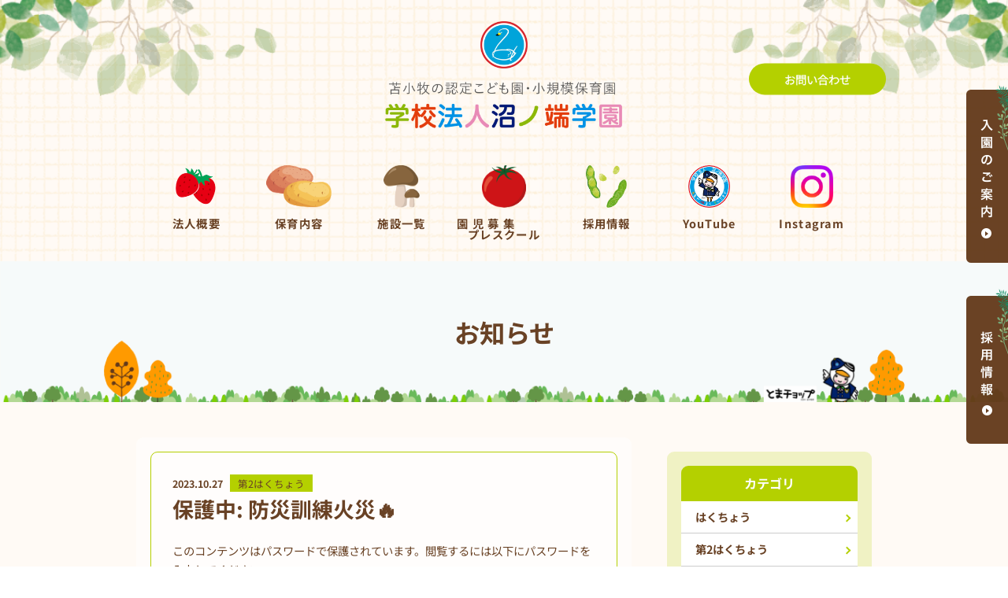

--- FILE ---
content_type: text/css; charset=UTF-8
request_url: https://numagaku.com/wp-content/themes/demo10-hoikuen-kidsna-webpack/style.css?ver=1.0.0
body_size: 549
content:
/*!
Theme Name: simple_plan
Theme URI: https://www.nextbeat.co.jp/
Author: simple_plan
Author URI: https://www.nextbeat.co.jp/
Description: Description
Version: 1.0.0
License: GNU General Public License v2 or later
License URI: LICENSE
Text Domain: simple_plan
Tags: custom-background, custom-logo, custom-menu, featured-images, threaded-comments, translation-ready

This theme, like WordPress, is licensed under the GPL.
Use it to make something cool, have fun, and share what you've learned with others.

simple_plan is based on Underscores https://underscores.me/, (C) 2012-2017 Automattic, Inc.
Underscores is distributed under the terms of the GNU GPL v2 or later.

Normalizing styles have been helped along thanks to the fine work of
Nicolas Gallagher and Jonathan Neal https://necolas.github.io/normalize.css/
*/

@media (min-width: 751px){
    .c-section.c-section__banner {
        background: rgb(255, 255, 255) !important;
        position: relative;
        display: flex;
        justify-content: center;
        align-items: center;
        width: 100%;
        margin: 0 auto;
        height: calc(188 / 600 * 100vw);
        overflow: hidden;
    }
    .c-section.c-section__banner .main-banner{
        max-width: 100%;
        width: 100%;
        position: absolute;
        bottom: 0;
        display: flex;
        justify-content: center;
        margin: 0 auto;
    }

    .c-section.c-section__banner .main-banner__before,
    .c-section.c-section__banner .main-banner__after {
        height: calc(188 / 600 * 100vw);
    }
    .c-section.c-section__banner .main-banner__after{
        position: relative;
        display: flex;
        justify-content: center;
        margin: 0 auto;
    }
    .main-banner__slick{
        width: 100%;
    }
    .main-banner__slick{
        height: calc(188 / 600 * 100vw);
    }
    
    .main-banner--image .c-thumbnail img{
        max-width: 70%;
        width: 100%;
        display: block;
    }
}

@media screen and (max-width:751px){
    .c-section .main-banner__slick{
        overflow: hidden;
    }
    .c-section.c-section__banner .main-banner__slick .item img{
        position: relative;
        top: inherit;
        left: inherit;
        width: inherit !important;
        height: inherit !important;
        object-fit: inherit;
        object-position: inherit;
        transform: inherit;
    }
}

.c-section__banner__full-width .main-banner__slick .c-thumbnail {
    border-radius: 0!important;
}

.c-h-01-1.c-section__banner-page{
    background-size: auto;
    background-repeat: no-repeat;
    background-position: center;
    padding: 0;
    height: 200px;
    display: flex;
    justify-content: center;
    align-items: center;
}

@media screen and (max-width:1000px){
    .c-h-01-1.c-section__banner-page{
        background-size: 100%;
        height: calc(100 / 375 * 100vw);
    }
}

.fancybox-inner .fancybox-caption {
    top: 50%;
    transform: translate(-50%, -50%);
    left: 50%;
    font-size: 32px;
    font-weight: 700;
    padding: 0;
    max-width: 90vw!important;
    max-height: 80vh!important;
    pointer-events: none;
}

.fancybox-inner .fancybox-caption p {
    font-size: 32px;
    font-weight: 700;
}

.fancybox-inner .fancybox-caption h6 {
    padding: 30px;
    text-align: left;
}

.fancybox-inner .fancybox-caption::before {
    content: none !important;
}

.c-section__login {
    margin-bottom: 0 !important;
    padding-bottom: 3.75rem;
}

.button-flow{
    position: fixed;
    z-index: 9;
    right: 0;
    top: 15%;
    width: 53px;
}

.button-flow a{
    display: block;
}
.button-flow a:hover{
    opacity: 0.7;
}

@media screen and (max-width:1000px){
    .button-flow{
        display: none;
    }
}

--- FILE ---
content_type: text/css; charset=UTF-8
request_url: https://numagaku.com/wp-content/themes/demo10-hoikuen-kidsna-webpack/assets/css/main.min.css?ver=1.0.0
body_size: 18110
content:
@import"../fonts/font.css";@font-face{font-family:KAWAIITEGAKIMOJI;src:url(../fonts/KAWAIITEGAKIMOJI.eot);src:url(../fonts/KAWAIITEGAKIMOJI.eot?#iefix) format("embedded-opentype"),url(../fonts/KAWAIITEGAKIMOJI.woff2) format("woff2"),url(../fonts/KAWAIITEGAKIMOJI.woff) format("woff"),url(../fonts/KAWAIITEGAKIMOJI.ttf) format("truetype"),url(../fonts/KAWAIITEGAKIMOJI.svg#KAWAIITEGAKIMOJI) format("svg");font-weight:400;font-style:normal;font-display:swap}*,:after,:before,html{box-sizing:border-box}/*! normalize.css v3.0.2 | MIT License | git.io/normalize */body{margin:0;color:#333;font-size:16px;font-size:1rem;line-height:27.2px;line-height:1.7rem;font-weight:500;font-family:Yugo;word-break:break-all;overflow-x:hidden}@media(max-width: 750px){body{font-size:32px;font-size:2rem;line-height:48px;line-height:3rem}}article,aside,details,figcaption,figure,footer,header,hgroup,main,menu,nav,section,summary{display:block}audio,canvas,progress,video{display:inline-block;vertical-align:baseline}audio:not([controls]){display:none;height:0}[hidden],template{display:none}a{text-decoration:none;color:#333}a:active,a:hover{outline:0}abbr[title]{border-bottom:1px dotted}b,strong{font-weight:700}dfn{font-style:italic}mark{background:#ff0;color:#000}small{font-size:80%}sub,sup{font-size:75%;line-height:0;position:relative;vertical-align:baseline}sup{top:-0.5em}sub{bottom:-0.25em}svg:not(:root){overflow:hidden}figure{margin:1em 40px}hr{box-sizing:content-box;height:0}pre{overflow:auto}code,kbd,pre,samp{font-size:1em}button,input,optgroup,select,textarea{color:inherit;font:inherit;margin:0}button{outline:none;overflow:visible}button,select{text-transform:none}button,html input[type=button],input[type=reset],input[type=submit]{-webkit-appearance:button;cursor:pointer}button[disabled],html input[disabled]{cursor:default}button::-moz-focus-inner,input::-moz-focus-inner{border:0;padding:0}input::-moz-focus-inner{line-height:normal}input[type=checkbox],input[type=radio]{box-sizing:border-box;padding:0}input[type=number]::-webkit-inner-spin-button,input[type=number]::-webkit-outer-spin-button{height:auto}input[type=search]{-webkit-appearance:textfield;box-sizing:content-box}input[type=search]::-webkit-search-cancel-button,input[type=search]::-webkit-search-decoration{-webkit-appearance:none}fieldset{border:1px solid silver;margin:0 2px;padding:.35em .625em .75em}legend{border:0;padding:0}textarea{overflow:auto}optgroup{font-weight:700}table{border-collapse:collapse;border-spacing:0}td,th{padding:0}html{font-size:1.12269vw;line-height:1.94352}@media(max-width: 750px){html{font-size:2.13713vw;line-height:2}}@media(min-width: 1400px){html{font-size:1rem}}blockquote,body,caption,dd,dl,fieldset,figure,form,h1,h2,h3,h4,h5,h6,hr,legend,ol,p,pre,table,td,th,ul{margin:0;padding:0}.alignleft{float:left}.alignright{float:right}@media(min-width: 751px){h1{font-size:36px;font-size:2.25rem}h1,h2{line-height:27.2px;line-height:1.7rem;font-weight:700}h2{color:#333;font-size:30px;font-size:1.875rem}h3{font-size:24px;font-size:1.5rem}h3,h4{line-height:27.2px;line-height:1.7rem;font-weight:700}h4{font-size:16px;font-size:1rem}h5{font-size:14px;font-size:.875rem;font-weight:700}h5,p{line-height:27.2px;line-height:1.7rem}p{font-size:16px;font-size:1rem}p[style*="text-align: center"]{width:100%;display:block}}@media(max-width: 750px){h1{font-size:48px;font-size:3rem;line-height:72px;line-height:4.5rem}h1,h2{font-weight:400}h2{color:#333;font-size:44px;font-size:2.75rem;line-height:60px;line-height:3.75rem}h3{font-size:40px;font-size:2.5rem;line-height:54px;line-height:3.375rem}p{font-size:32px;font-size:2rem;line-height:48px;line-height:3rem}p[style*="text-align: center"]{width:100%;display:block}}img{border:0;max-width:100%;vertical-align:middle;height:auto;margin:0 auto}ul{list-style:none;margin:0}li>ol,li>ul{margin-bottom:0}.o-animation--zoom{overflow:hidden;background-color:#fff}.o-animation--zoom img{display:block;transition-duration:.3s}.o-animation--zoom:hover img{opacity:.9;transform:scale(1.1);transition-duration:.3s}.o-animation__scroll--on{animation:a 1s ease-in-out forwards}.o-animation__scroll--off{animation:b 375ms ease-in-out forwards}.o-animation--chico{position:relative;z-index:10}.o-animation--chico figure{position:relative;overflow:hidden;text-align:center;cursor:pointer}.o-animation--chico figure:after{content:"";position:absolute;top:.3125rem;left:.3125rem;z-index:9;right:.3125rem;bottom:.3125rem;border:1px solid #fff;transform:scale(1.1);transition:all .2s ease}.o-animation--chico img{transform:scale(1.05);transition:all .2s ease}.o-animation--chico figcaption{position:absolute;z-index:9;top:0;left:0;width:100%;height:100%;padding:.9375rem;color:#fff;text-transform:uppercase;font-size:1.25em;visibility:hidden;opacity:0;background:rgba(0,0,0,.5)}.o-animation--chico p{position:relative;display:flex;flex-wrap:wrap;flex-direction:row;align-items:center;justify-content:center;width:100%;height:100%;overflow:hidden;font-size:14px;font-size:.875rem;line-height:24px;line-height:1.5rem;letter-spacing:1px}.o-animation--chico span{transform:scale(1.5);transition:all .2s ease}.o-animation--chico:hover figcaption{visibility:visible;opacity:1}.o-animation--chico:hover figure:after,.o-animation--chico:hover span{transform:scale(1)}@keyframes a{0%{opacity:0;transform:translateY(10%)}to{opacity:1;transform:translateY(0)}}@keyframes b{0%{opacity:1;transform:translateY(0)}to{opacity:0;transform:translateY(10%)}}.o-media{display:table;width:100%}.o-media__img{display:table-cell;vertical-align:top}.o-media__img img{display:block;max-width:none}.o-media__body{display:table-cell;vertical-align:top;width:100%}.o-container{max-width:67.5rem;padding-left:1.25rem;padding-right:1.25rem;margin:0 auto}.o-container__fluid{min-width:100%;margin:0 auto}.o-row{margin-right:-15px;margin-left:-15px}@media(max-width: 750px){.o-container{width:100%}}.c-loader{position:relative}.c-loader:before{content:"";position:absolute;top:50%;left:50%;margin-top:-0.625rem;margin-left:-0.625rem;z-index:1;width:1.25rem;height:1.25rem;border:.1875rem solid #fff;border-radius:100%;border-top:.1875rem solid rgba(0,0,0,0);animation:c infinite linear 1s}@keyframes c{0%{transform:rotate(0deg)}50%{transform:rotate(180deg) opacity .35}to{transform:rotate(1turn)}}.c-address p{color:#333;letter-spacing:.0875rem;text-transform:uppercase;font-size:.875rem}@media(max-width: 750px){.c-address p{padding-left:.25rem;font-size:22px;font-size:1.375rem;line-height:27.2px;line-height:1.7rem;letter-spacing:.1375rem;margin-bottom:3.5625rem}}.c-address__list{display:flex;flex-wrap:wrap}@media(min-width: 751px){.c-address__list{justify-content:space-around}}.c-address__list p{letter-spacing:0}.c-address__list__item__title p{color:#333 !important;display:block;margin-bottom:.5rem}@media(max-width: 750px){.c-address__list__item__title p{text-align:left !important}}.c-address__list__item__content p{color:#333}@media(min-width: 751px){.c-address__list__item{width:22.5rem}.c-address__list__item__title p{font-size:1.125rem}.c-address__list__item__content p{font-size:1rem}}@media(max-width: 750px){.c-address__list__item{width:100%}.c-address__list__item__title p{color:#333;line-height:2.375rem !important;margin-bottom:.3125rem;text-align:left}.c-address__list__item__content p{font-size:32px;font-size:2rem;line-height:42px;line-height:2.625rem;margin-bottom:1.875rem}}@media(min-width: 751px){.c-address__map{margin-bottom:2.5rem}}@media(max-width: 750px){.c-address__map{margin-bottom:2.5rem}}.c-address__map iframe{width:100%;height:400px}.c-address__map--type2{overflow:hidden}.c-address__map--type2 iframe{width:100%;height:465px;margin-top:-65px}.c-article{flex-direction:column;padding:1.875rem;border-radius:.625rem;border:1px solid #ccc;background:rgba(255,255,255,.5)}@media(max-width: 750px){.c-article{padding:2.5rem 1.25rem;border-radius:1.25rem}}.c-article__meta{display:flex;align-items:center;margin-bottom:.4375rem}@media(max-width: 750px){.c-article__meta{margin-bottom:1.25rem}}.c-article__meta__date{padding-top:1px}@media(min-width: 751px){.c-article__meta__categories a,.c-article__meta__date{font-size:.875rem;color:#333}}@media(max-width: 750px){.c-article__meta__categories a,.c-article__meta__date{font-size:1.75rem;color:#333;font-weight:700}}.c-article__meta__categories a{padding:.0625rem .625rem 0;background:#ffa726;color:#fff;border:1px solid #ffa726}@media(min-width: 751px){.c-article__meta__categories a{opacity:1}.c-article__meta__categories a:hover{opacity:.75}}@media(max-width: 750px){.c-article__meta__categories a{font-size:1.5rem}}.c-article__meta__date{font-weight:700}@media(min-width: 751px){.c-article__meta__date{width:4.5rem;margin-right:.625rem}}@media(max-width: 750px){.c-article__meta__date{margin-right:1.875rem;width:10.625rem}}.c-article__meta li:last-child{flex:1}.c-article__meta li a{opacity:1}.c-article__meta li a:hover{opacity:.5}.c-article__title{display:block}.c-article__title a{opacity:1}.c-article__title a:hover{opacity:.5}@media(min-width: 751px){.c-article__title{margin-bottom:1.5625rem;line-height:2rem}}@media(max-width: 750px){.c-article__title{margin-bottom:2.5rem}.c-article__title,.c-article__title a{color:#333;font-weight:700}}.c-article__thumb{display:block;opacity:1;margin-bottom:1.875rem}.c-article__thumb:hover{opacity:.5}.c-article__content{display:block}@media(min-width: 751px){.c-article__content h1{line-height:2.875rem}.c-article__content h2{line-height:2.5rem}.c-article__content p:not(:last-child){margin-bottom:1.875rem}}@media(max-width: 750px){.c-article__content p:not(:last-child){margin-bottom:2.5rem}}.c-article__content img{width:100%;height:auto}.c-article__content a{color:#ae8fcc;line-height:1.2;opacity:1}.c-article__content a:hover{opacity:.5}.c-article__content hr{margin:.9375rem 0}.c-article__btn{margin-left:auto;line-height:1.2;text-decoration:underline;opacity:1;color:#333}.c-article__btn:hover{opacity:.5;text-decoration:none}.c-article__btn:before{content:"";z-index:1;position:relative;width:.625rem;height:.625rem;border:solid #29b6f6;border-width:0 .09375rem .09375rem 0;padding:.1875rem;transition:all .35s;transform:rotate(316deg);-webkit-transform:rotate(316deg);left:-0.8125rem;margin-left:-0.625rem;display:inline-block;vertical-align:middle}@media(max-width: 750px){.c-article__btn:before{border-width:0 .1875rem .1875rem 0;width:1.25rem;height:1.25rem;left:-1.25rem}}@media(max-width: 750px){.c-article__btn{margin-top:2.5rem}}.c-banner{position:relative;max-height:62.0625rem;overflow:hidden}.c-banner__inner{width:19.25rem;position:absolute;z-index:1;top:15.8125rem;left:14.2vw}@media(max-width: 750px){.c-banner{max-height:27.625rem}.c-banner__inner{width:14.8125rem;top:6rem;left:2.1875rem}}.c-video__wrap{min-width:100%;height:37.75rem;overflow:hidden;position:relative}.c-video__wrap .mbYTP_wrapper{position:absolute !important;top:0 !important;left:50% !important;transform:translate(-50%) !important;max-width:71.25rem !important;width:auto !important;min-width:0 !important}.c-video__wrap iframe{height:55rem !important;margin:-8rem 0 0 !important;max-width:72rem !important;position:static !important}@media(max-width: 750px){.c-video__wrap{height:22.8125rem}.c-video__wrap iframe{max-width:47rem !important;height:42rem !important}}.c-video__inner{margin:0 auto}@media(min-width: 751px){.c-video__inner{width:71.25rem}}.c-block{display:flex;justify-content:space-between}@media(max-width: 750px){.c-block{flex-direction:column-reverse}}@media(min-width: 751px){.c-block__thumb{width:29.375rem}}@media(max-width: 750px){.c-block__thumb{margin-bottom:1.875rem}}.c-block__content{width:100%}@media(min-width: 751px){.c-block__content{width:32.5rem}}@media(min-width: 751px){.c-block__image--left{flex-direction:row-reverse}}.c-block--type1 .c-block__content{position:relative;z-index:1;flex:1;margin-right:3.125rem}.c-block--type1 .c-block__content h3 p{margin-bottom:0;padding-bottom:.625rem}@media(min-width: 751px){.c-block--type1 .c-block__content{width:31.875rem}.c-block--type1 .c-block__content .c-box{margin-bottom:1.25rem;border-radius:1.25rem}.c-block--type1 .c-block__thumb{width:30rem}.c-block--type1 .c-block__thumb .c-thumbnail{border-radius:.9375rem}.c-block--type1.c-block__image--left .c-block__content{margin-left:3.125rem;margin-right:0}}@media(max-width: 750px){.c-block--type1 .c-block__content .c-box{padding:2.5rem 1.875rem;margin-bottom:1.875rem;border-radius:2.5rem}.c-block--type1 .c-block__thumb{width:100%}.c-block--type1 .c-block__thumb .c-thumbnail{border-radius:1.875rem}}@media(min-width: 751px){.c-block--type2 .c-block__thumb{width:29.375rem}.c-block--type2 .c-block__thumb .c-thumbnail{border-radius:.9375rem}.c-block--type2 .c-block__heading p{font-size:1.125rem}.c-block--type2.c-block__image--left .c-block__heading{padding:.625rem 3.75rem 1.875rem 5rem}.c-block--type2.c-block__image--left .c-block__content{margin-left:3.125rem;margin-right:0}.c-block--type2.c-block__image--left .c-block__content .c-box{border-radius:1.25rem}}@media(max-width: 750px){.c-block--type2 .c-block__thumb .c-thumbnail{border-radius:1.875rem}.c-block--type2.c-block__image--left .c-block__content .c-box{border-radius:2.5rem}}.c-block--type2 .c-block__heading{display:block;text-align:center;padding:.625rem 5rem 1.875rem 3.75rem}.c-block--type2 .c-block__heading p{color:#333}.c-block--type2 .c-block__content{position:relative;z-index:1;flex:1;margin-right:3.125rem}@media(max-width: 750px){.c-block--type2 .c-block__content .c-box>p{font-size:32px;font-size:2rem;line-height:64px;line-height:4rem}}.c-block--type2-2 .c-block__content h3 p{margin-bottom:0;padding-bottom:.625rem}@media(max-width: 750px){.c-block--type2-2 .c-block__thumb{margin-bottom:0}.c-block--type2-2 .c-block__thumb .c-thumbnail{border-bottom-left-radius:0;border-bottom-right-radius:0}.c-block--type2-2 .c-block__content .c-box{border-top-left-radius:0;border-top-right-radius:0}}@media(min-width: 751px){.c-block--type-3 .c-block__thumb{width:25rem}}@media(min-width: 751px){.c-block--type-3 .c-block__content{width:37.5rem}.c-block--type-3 .c-block__content .c-box{padding:1.5625rem 1.875rem 1.875rem}.c-block--type-3 .c-block__content .c-box .c-block__desc{margin-bottom:1.5625rem}}.c-block--type-3 .c-block__content .c-box.u-background--white{background:rgba(255,255,255,.5)}@media(max-width: 750px){.c-block--type-3{flex-direction:unset;flex-wrap:wrap}.c-block--type-3 .c-block__thumb{width:100%;margin-bottom:0}.c-block--type-3 .c-block__content{width:86%;margin:-6.25rem auto 0;position:relative;z-index:2}.c-block--type-3 .c-block__content .c-box{padding:1.875rem}.c-block--type-3 .c-block__content .c-box .c-block__desc{margin-bottom:1.875rem}}@media(min-width: 751px){.c-block--type-3-2 .c-block__content .c-box{padding:.9375rem 1.25rem 1.25rem}}@media(max-width: 750px){.c-block--type-3-2 .c-block__content{margin:-7.5rem auto 0}.c-block--type-3-2 .c-block__content .c-box{padding:2.5rem}}.c-block--c-04 .c-block__thumb{width:22.5rem}.c-block--c-04 .c-block__content{width:25.9375rem}.c-block--c-04 .c-block__content .c-box{padding:1.25rem .9375rem}.c-block--c-04 .c-block__content .c-block__sub{font-size:1.25rem;font-weight:700;margin-bottom:.625rem}.c-block--c-04 .c-block__content .c-block__desc{margin-bottom:.9375rem}@media(min-width: 751px){.c-block--c-04 .c-block__content .c-block__desc p{line-height:1.5rem;margin-bottom:.625rem}}@media(max-width: 750px){.c-block--c-04{flex-direction:unset;flex-wrap:wrap}.c-block--c-04 .c-block__thumb{width:100%;margin-bottom:1.25rem}.c-block--c-04 .c-block__content{width:100%}.c-block--c-04 .c-block__content .c-box{padding:2.5rem 1.875rem}.c-block--c-04 .c-block__content .c-block__sub{font-size:2.25rem}.c-block--c-04 .c-block__content .c-block__desc{margin-bottom:2.5rem}}.c-block__i-04{max-width:50rem;margin:0 auto;padding:3.75rem;border:1px solid #ccc;border-radius:1.25rem;background:rgba(255,255,255,.5)}@media(max-width: 750px){.c-block__i-04{padding:2.5rem 1.25rem;border:1px solid #ccc;border-radius:1.25rem}}.c-block__i-04__content__text{margin-bottom:2.5rem}.c-block__i-04__content__text p{font-size:1.5rem;line-height:2.5rem;font-weight:700}@media(max-width: 750px){.c-block__i-04__content__text p{font-size:2rem}}.c-block__f-01-4 .note{width:100%;display:flex;justify-content:flex-end}@media(max-width: 750px){.c-block__f-01-4 .note p{font-size:1.75rem}}.c-block__f-01-3{flex-wrap:wrap}.c-block__f-01-3 .note{width:100%;display:flex;justify-content:flex-end}@media(max-width: 750px){.c-block__f-01-3 .note p{font-size:1.75rem}}@media(max-width: 750px){.c-block__f-01-3{flex-direction:unset}}.c-block__l-02 .c-table--sm tbody tr th{width:9.6875rem;padding-right:.9375rem}@media(max-width: 750px){.c-block__l-02 .c-table--sm tbody tr th{width:100%}}.c-block__l-02 .c-block__thumb .c-thumbnail{border-radius:.9375rem}@media(max-width: 750px){.c-block__l-02 .c-block__thumb .c-thumbnail{border-radius:1.875rem}}.c-block__l-03 .c-block__content{width:100%;display:flex;border-radius:.625rem;border:1px solid #ccc;overflow:hidden}@media(max-width: 750px){.c-block__l-03 .c-block__content{border-radius:1.25rem;border:1px solid #ccc;flex-wrap:wrap}}.c-block__l-03 .c-block__content .c-list__group{width:50%}@media(max-width: 750px){.c-block__l-03 .c-block__content .c-list__group{width:100%}.c-block__l-03 .c-block__content .c-list__group:not(:last-child){border-bottom:1px solid #ccc}}@media(min-width: 751px){.c-block__l-03 .c-block__content .c-list__group:first-child{border-right:1px solid #ccc}}.c-block__l-03 .c-block__content .c-list__group__item{padding:1.25rem 1.875rem;display:flex;align-items:center}@media(max-width: 750px){.c-block__l-03 .c-block__content .c-list__group__item{padding:1.875rem 3.75rem}}.c-block__l-03 .c-block__content .c-list__group__item:first-child{border-top:0 solid #ccc}.c-block__l-03 .c-block__content .c-list__group__item:last-child{border-bottom:0 solid #ccc}.c-block__l-03 .c-block__content .c-list__group__item p:first-child{display:flex;align-items:center;justify-content:center;flex:none;font-size:1rem;color:#fff;border-radius:50%;width:2.5rem;height:2.5rem;background-color:#29b6f6}@media(max-width: 750px){.c-block__l-03 .c-block__content .c-list__group__item p:first-child{margin-right:2.5rem;font-size:2rem;width:5rem;height:5rem}}@media(max-width: 750px){.c-block__l-03 .c-block__content .c-list__group__item p:last-child{font-size:2rem}}.c-block__l-05{max-width:50rem;margin:0 auto}.c-block__l-05 .c-block__content{width:100%;border-radius:.625rem;border:1px solid #ccc;overflow:hidden}@media(max-width: 750px){.c-block__l-05 .c-block__content{border-radius:1.25rem}}.c-block__l-05 .c-list__group{width:100%}@media(min-width: 751px){.c-block__l-05 .c-list__group{border-radius:.3125rem;overflow:hidden}}.c-block__l-05 .c-list__group__item{display:flex;align-items:center;padding:.625rem 1.25rem}.c-block__l-05 .c-list__group__item:first-child{border-top:0 solid #ccc}.c-block__l-05 .c-list__group__item:last-child{border-bottom:0 solid #ccc}@media(max-width: 750px){.c-block__l-05 .c-list__group__item:last-child{border-bottom:1px solid #ccc}}.c-block__l-05 .c-list__group__item:first-child{background-color:rgba(41,182,246,.2)}.c-block__l-05 .c-list__group__item:first-child p{text-align:left;font-size:1.125rem;font-weight:700}@media(max-width: 750px){.c-block__l-05 .c-list__group__item:first-child p{font-size:2rem}}.c-block__l-05 .c-list__group__item p:first-child{margin-right:.75rem}@media(max-width: 750px){.c-block__l-05 .c-list__group__item p:first-child{width:inherit}}.c-block__l-05 .c-list__group__item a{text-decoration:underline}@media(max-width: 750px){.c-block__l-05 .c-list__group__item a{font-size:2rem}}.c-block__e91{border-radius:1.25rem;border:1px solid #ccc;padding:3.75rem 7.1875rem;overflow:hidden}@media(max-width: 750px){.c-block__e91{border-radius:1.25rem;border:.125rem solid #ccc;padding:2.5rem 1.25rem}}.c-block__e91 h2 p{margin-bottom:2.5rem !important}.c-block__e91 .text{margin-bottom:3.75rem}.c-block__e91 .button{text-align:center}.c-block__e91 .c-btn{color:#fff;display:inline-block;margin:0 auto;min-width:15rem}.c-block__e91 .c-icon__arrow--left:before{content:"";position:absolute;top:1.25rem;left:.625rem;width:.625rem;height:.625rem;border:solid #29b6f6;border-width:0 .09375rem .09375rem 0;display:inline-block;padding:.1875rem;transition:all .35s;-webkit-transform:rotate(135deg)}@media(max-width: 750px){.c-block__e91 .c-icon__arrow--left:before{top:2.0625rem}}.c-block__c-02-3 h4 p.u-background--white,.c-block__c-02-4 h4 p.u-background--white{background:rgba(255,255,255,.5)}.ie .c-block__l-05 .c-list__group__item:first-child{padding:.8125rem 1.25rem .4375rem}.ie .c-block__l-05 .c-list__group__item:first-child p:first-child{width:auto}.c-box{background-color:rgba(255,255,255,.5)}.c-box:not(:last-child){margin-bottom:2.5rem}@media(max-width: 750px){.c-box:not(:last-child){margin-bottom:5rem}}@media(min-width: 751px){.c-box{padding:1.25rem;border-radius:.625rem}}@media(max-width: 750px){.c-box{padding:2.5rem 1.875rem;border-radius:1.25rem}}.c-box__block{padding:1.875rem}@media(min-width: 751px){.c-box__block .c-block__thumb{width:28.75rem;height:21.5625rem}.c-box__block .c-block__content{width:29.375rem}}@media(max-width: 750px){.c-box__block{padding:0;border:none;border-radius:0}}.c-breadcrumb{width:100%;padding-top:.375rem;padding-bottom:.375rem}.c-breadcrumb li{display:inline}.c-breadcrumb li a,.c-breadcrumb li span{display:inline;vertical-align:middle;font-size:.9375rem;letter-spacing:.075rem;color:#333}@media(max-width: 750px){.c-breadcrumb li a,.c-breadcrumb li span{font-size:1.875rem}}.c-breadcrumb li a{position:relative;opacity:1;margin-right:.375rem}.c-breadcrumb li a:hover{opacity:.5}.c-breadcrumb li a:after{content:"";z-index:1;width:.625rem;height:.625rem;border:solid #29b6f6;border-width:0 .09375rem .09375rem 0;display:inline-block;padding:.1875rem;transition:all .35s;transform:rotate(316deg);-webkit-transform:rotate(316deg)}@media(max-width: 750px){.c-breadcrumb li a:after{width:1.25rem;height:1.25rem;border-width:0 .1875rem .1875rem 0}}@media(max-width: 750px){.c-breadcrumb{padding:.3125rem 1.25rem}.c-breadcrumb li a,.c-breadcrumb li span{font-size:30px;font-size:1.875rem;line-height:37.2px;line-height:2.325rem;letter-spacing:.125rem}}.c-btn{position:relative;display:inline-block;text-align:center;font-size:1rem;padding:.5625rem 3.125rem .5rem;min-width:10rem;border-radius:1.5625rem;opacity:1}@media(max-width: 750px){.c-btn{min-width:18.75rem;font-size:1.75rem;border-radius:2.75rem;padding:.84375rem 3.125rem .78125rem}}.c-btn:hover{opacity:.5}.c-btn--sm{min-width:9.375rem;padding:.5rem 1.125rem .4375rem}.c-btn--lg{min-width:25rem;padding:1.1875rem 3.125rem}.c-btn--lg span{font-size:1.5rem}.c-btn--lg:after{content:"";position:absolute;top:50%;right:1.625rem;margin-top:-0.5625rem;z-index:1;width:.9375rem;height:.9375rem;border:solid #fff;border-width:0 .1875rem .1875rem 0;display:inline-block;padding:.4375rem;transition:all .35s;transform:rotate(316deg);-webkit-transform:rotate(316deg)}@media(max-width: 750px){.c-btn--lg{border-radius:3.125rem !important;min-width:31.25rem;padding:1.875rem 3.125rem}.c-btn--lg:after{right:1.875rem;margin-top:-0.6875rem;width:1.125rem;height:1.125rem;border-width:0 .25rem .25rem 0;padding:.5625rem}}.c-btn--default{background-color:#29b6f6}.c-btn--default,.c-btn--pink-dark{color:#fff;-webkit-text-stroke:.3px #fff}.c-btn--pink-dark{background-color:#ae8fcc}.c-btn__outline{display:flex;align-items:center;border-radius:1.375rem;border:1px solid #333}.c-btn__outline:after{display:block;background-image:url(../images/icons/arrow_btn_outline.png);width:.4375rem;height:.75rem;margin-left:.625rem}.c-btn__contact{position:relative;margin-left:auto;margin-bottom:2.875rem;opacity:1}.c-btn__contact:hover{opacity:.5}.c-btn__contact:before{content:"";background:url(../images/icons/contact.png) no-repeat 50%;width:.875rem;height:1.125rem;margin-right:.5rem;background-size:contain;position:absolute;left:-1.375rem;top:50%;margin-top:-0.625rem;z-index:1}.c-btn__icon-arrow:after{content:"";position:absolute;top:1.0625rem;right:1.25rem;z-index:1;width:.375rem;height:.375rem;border:solid #fff;border-width:0 .125rem .125rem 0;display:inline-block;padding:.1875rem;transition:all .35s;transform:rotate(316deg);-webkit-transform:rotate(316deg)}@media(max-width: 750px){.c-btn__icon-arrow:after{top:1.875rem;right:1.25rem;width:.625rem;height:.625rem;border-width:0 .1875rem .1875rem 0;padding:.375rem}}.c-btn__readmore{display:flex;justify-content:center;font-size:.875rem;margin-top:1.875rem}.c-btn__readmore span{display:block;text-align:center;min-width:7.0625rem;border-radius:.9375rem;border:1px solid #a1b3ba;font-weight:400;line-height:1.4875rem;padding:.125rem .9375rem .1875rem;color:#333;-webkit-text-stroke:.3px #333}@media(max-width: 750px){.c-btn__readmore{margin-top:1.5625rem;font-size:24px;font-size:1.5rem;line-height:23.8px;line-height:1.4875rem;justify-content:flex-end}.c-btn__readmore span{min-width:10.8125rem;border-radius:1.375rem;border-width:.125rem;padding:.625rem .9375rem}}.c-btn__back{position:relative;margin:0 auto;text-align:center;background-color:#fff}.c-btn__back,.c-btn__back:before{display:inline-block;transition:all .35s}.c-btn__back:before{content:"";position:absolute;top:50%;z-index:1;transform:rotate(135deg);-webkit-transform:rotate(135deg)}@media(min-width: 751px){.c-btn__back{border-radius:22px;color:#333;-webkit-text-stroke:.3px #333;border:1px solid #333;width:16.25rem;padding:.625rem 1.25rem .5625rem;font-size:1rem}.c-btn__back:before{border:solid #333;left:.75rem;margin-top:-0.25rem;width:.5rem;height:.5rem;border-width:0 .09375rem .09375rem 0;padding:.25rem}.c-btn__back:hover{background-color:#ae8fcc;color:#fff;-webkit-text-stroke:.3px #fff;border-color:#ae8fcc}.c-btn__back:hover:before{border-color:#fff}}@media(max-width: 750px){.c-btn__back{border-radius:.5rem;color:#ae8fcc;-webkit-text-stroke:.3px #ae8fcc;border:.125rem solid #ae8fcc;width:31.25rem;padding:1.75rem 1.25rem 1.9375rem;font-size:32px;font-size:2rem;line-height:27.2px;line-height:1.7rem}.c-btn__back:before{border:solid #ae8fcc;left:1.875rem;margin-top:-0.3125rem;width:.5rem;height:.5rem;border-width:0 .1875rem .1875rem 0;padding:.4375rem}}.c-btn__go-top{color:#fff;border-radius:.25rem;background-color:#29b6f6;font-size:10px;font-size:.625rem;line-height:1;position:absolute;top:-5.625rem;right:1.25rem;padding:1.125rem .3125rem;z-index:100;display:block;width:3.75rem;height:3.75rem;border-radius:50%;font-weight:500;text-align:center;opacity:1}.c-btn__go-top img{margin:0 auto .3125rem;width:.9375rem;display:block;height:auto}.c-btn__go-top:hover{opacity:.5}@media(max-width: 750px){.c-btn__go-top{width:6.25rem;height:6.25rem;border-radius:50%;top:-8.75rem;font-size:18px;font-size:1.125rem;line-height:1;right:2.5rem;padding:1.75rem 1.25rem}.c-btn__go-top img{margin:0 auto .5rem;width:1.5625rem;height:auto;display:block}}.c-btn__logout{border:none}.c-content{margin-top:-0.625rem}@media(max-width: 750px){.c-content{width:100%;margin-bottom:6.25rem;margin-top:0}.c-content .c-box{border-left:0;border-right:0;border-radius:0;padding:0}.c-content .c-box:not(:first-child){border-top:0}}.c-footer{position:relative}@media(max-width: 750px){.c-footer .o-container{padding-left:0;padding-right:0;padding-top:0}}.c-footer__inner{max-width:1124px;margin:0 auto;padding:1.875rem 0 1.75rem 2.5rem}@media(max-width: 750px){.c-footer__inner{flex-wrap:wrap;max-width:100%;padding:3.125rem 1.875rem 4.375rem}}.c-footer__top,.c-footer__top .o-container{position:relative}.c-footer__bottom{padding-bottom:5.625rem;display:block}@media(max-width: 750px){.c-footer__bottom{padding-top:0;padding-bottom:4.375rem}}.c-footer__bottom .c-navbar__footer{margin-bottom:1.875rem;padding-top:1.875rem}@media(max-width: 750px){.c-footer__bottom .c-navbar__footer{padding:1.875rem 1.25rem 0}}.c-footer__bottom .info{padding-top:1.25rem;padding-bottom:1.25rem;text-align:center}@media(max-width: 750px){.c-footer__bottom .info{padding:2.5rem 0 1.875rem;flex-wrap:wrap}.c-footer__bottom .info .info__left{padding:1.25rem;border-top:1px solid #29b6f6;width:100%}}.c-footer__bottom .info .info__right{margin-left:auto}@media(max-width: 750px){.c-footer__bottom .info .info__right{padding:1.25rem 2.5rem;order:-1;width:100%}}.c-footer__bottom .info .info__right ul{display:flex}.c-footer__bottom .info .info__right ul li{font-size:.9375rem}@media(max-width: 750px){.c-footer__bottom .info .info__right ul li{font-size:1.75rem}}.c-footer__bottom .info .info__right ul li:not(:last-child){margin-right:2.5rem}.c-footer__bottom .info .info__right ul li:before{content:"";position:relative;z-index:1;width:.625rem;height:.625rem;border:solid #29b6f6;border-width:0 .09375rem .09375rem 0;padding:.1875rem;transition:all .35s;transform:rotate(316deg);-webkit-transform:rotate(316deg);left:-0.9375rem;margin-left:-0.625rem;margin-top:-0.125rem;display:inline-block;vertical-align:middle}@media(max-width: 750px){.c-footer__bottom .info .info__right ul li:before{margin-top:-0.25rem;width:1.25rem;height:1.25rem;border-width:0 .1875rem .1875rem 0}}.c-footer__bottom .info .info__tel{align-items:center;justify-content:center}.c-footer__bottom .info .info__tel span{font-size:20px;font-size:1.25rem;line-height:1;font-weight:700;display:inline-block;margin-right:.625rem}.c-footer__bottom .info .info__tel a{font-size:30px;font-size:1.875rem;line-height:1;color:#333;font-weight:700}@media(max-width: 750px){.c-footer__bottom .info .info__tel span{font-size:32px;font-size:2rem;line-height:1}.c-footer__bottom .info .info__tel a{font-size:60px;font-size:3.75rem;line-height:1}}.c-footer__bottom .info .info__menu{align-items:center;justify-content:center;padding-top:1.25rem}@media(max-width: 750px){.c-footer__bottom .info .info__menu{padding-top:1.25rem;display:block}}.c-footer__bottom .info .info__menu2{align-items:center;justify-content:center;padding-top:.625rem}@media(max-width: 750px){.c-footer__bottom .info .info__menu2{padding-top:.625rem;display:block}}.c-footer__bottom .info .info__link--banner,.c-footer__bottom .info .info__link--text li:not(:last-child){margin-right:1.25rem}@media(max-width: 750px){.c-footer__bottom .info .info__link--banner{width:18.125rem;display:inline-block;margin-bottom:.5rem;margin-right:0}.c-footer__bottom .info .info__link--text{justify-content:center}.c-footer__bottom .info .info__link--text li:not(:last-child){margin-right:1.875rem}}.c-footer .logo{display:block;width:13.5625rem}@media(max-width: 750px){.c-footer .logo{width:29.875rem}}.c-footer__left{width:100%}@media(min-width: 751px){.c-footer__left{border-right:1px solid #ccc;padding-right:1.25rem;width:17.6875rem}}.c-footer__right{width:100%}@media(min-width: 751px){.c-footer__right{padding-left:4.375rem;width:50.1875rem}}.c-footer__copyright p{display:block;width:100%;text-align:center;font-size:.75rem;color:#333;letter-spacing:1px;line-height:1}@media(max-width: 750px){.c-footer__copyright p{font-size:1.25rem;letter-spacing:.125rem;padding:1rem .625rem .8125rem}}.c-footer .c-widget{flex-direction:column;margin-bottom:.5rem}.c-footer .c-widget__title{font-size:1.125rem;font-weight:400;color:#333;margin-bottom:.3125rem}.c-footer .c-widget.c-navbar ul{display:flex}.c-footer .c-widget.c-navbar ul li:not(:last-child) a{margin-right:.9375rem}.c-footer .c-widget.c-navbar ul li a{line-height:1.7rem;letter-spacing:.0875rem;border:none;padding-bottom:0}.c-footer .c-widget.c-navbar ul li a:hover{text-decoration:underline}@media(min-width: 751px){.c-footer .c-widget{margin-bottom:1.375rem}.c-footer .c-widget:last-child{margin-bottom:1.125rem}.c-footer .c-widget:first-child.c-navbar li:not(:last-child) a{margin-right:1rem}}@media(max-width: 750px){.c-footer .c-widget{margin-bottom:.625rem}.c-footer .c-widget__title{font-size:2rem;margin-bottom:1.125rem}.c-footer .c-widget.c-navbar ul{flex-wrap:wrap}.c-footer .c-widget.c-navbar ul li:not(:last-child) a{margin-right:1.625rem}.c-footer .c-widget.c-navbar ul li a{font-size:24px;font-size:1.5rem;line-height:27.2px;line-height:1.7rem;letter-spacing:.15rem;margin-bottom:1.25rem}}.c-footer__logo{text-align:center;margin-bottom:.75rem}.c-footer__logo--sm{margin-bottom:1.25rem;text-align:center}@media(max-width: 750px){.c-footer__logo{width:24.75rem;margin:0 auto 1.5rem}.c-footer__logo--sm{margin-bottom:3.75rem}}.c-footer__btn{text-align:center}.c-footer__btn--title{margin-bottom:.75rem}@media(max-width: 750px){.c-footer__btn--title{margin-bottom:1.5rem}}.c-footer__btn--title,.c-footer__btn--title p{font-size:24px;font-size:1.5rem;line-height:1}@media(max-width: 750px){.c-footer__btn--title,.c-footer__btn--title p{font-size:32px;font-size:2rem;line-height:1}}.c-footer__btn .c-btn{min-width:18.75rem}@media(max-width: 750px){.c-footer__btn .c-btn{min-width:31.25rem}}.c-form__body{display:flex;flex-direction:column;overflow:hidden;background-color:#fff;border:1px solid #ccc;border-radius:.3125rem}@media(max-width: 750px){.c-form__body{padding:1.25rem 1.375rem;border-radius:1rem}}.c-form__body--lg .c-form__row{padding-top:1.875rem;padding-bottom:1.25rem}@media(min-width: 751px){.c-form__body--lg .c-form__row{padding-top:1rem;padding-bottom:1rem}}.c-form__footer{display:flex;justify-content:space-between}@media(min-width: 751px){.c-form__footer{padding-top:1.875rem;justify-content:center}}@media(max-width: 750px){.c-form__footer{padding-top:5rem}}.c-form__row{display:flex;align-items:flex-start;padding:.625rem 1.25rem}.c-form__row:not(:last-child){border-bottom:1px solid #ccc}@media(max-width: 750px){.c-form__row{padding:1.875rem 0 1.25rem;flex-direction:column;border-width:.125rem}}.c-form__label{position:relative;display:flex;flex-wrap:wrap;align-items:self-start;width:100%}@media(min-width: 751px){.c-form__label{font-size:1rem;width:13.125rem}.c-form__label strong{margin-right:.3125rem;line-height:1.25rem;flex:1;font-weight:500}}@media(max-width: 750px){.c-form__label{margin-bottom:1.125rem}.c-form__label strong{margin-right:1.25rem;font-size:32px;font-size:2rem;line-height:28px;line-height:1.75rem}}.c-form__label-sub{color:#816666;display:block;width:100%;font-weight:300}@media(min-width: 751px){.c-form__label-sub{font-size:12px;font-size:.75rem;line-height:18px;line-height:1.125rem}}@media(max-width: 750px){.c-form__label-sub{font-size:24px;font-size:1.5rem;line-height:27.2px;line-height:1.7rem;margin-top:.4375rem}}@media(min-width: 751px){.c-form__group{flex:1;padding-left:1.25rem;font-size:1rem}}@media(max-width: 750px){.c-form__group{width:100%}}.c-form__select{height:2.5rem}@media(max-width: 750px){.c-form__select{height:5rem}}.c-form__control{border:1px solid #ccc;border-radius:.375rem;width:100%;padding:.75rem .9375rem}@media(min-width: 751px){.c-form__control{padding:.5rem .625rem .4375rem;border-radius:.1875rem}}@media(max-width: 750px){.c-form__control[name=age],.c-form__control[name=graduation_year],.c-form__control[name=office-code1]{width:12.5rem}.c-form__control[name=office-code2]{width:15.625rem}}.c-form__radio{display:flex}.c-form__radio__item:not(:last-child){margin-bottom:.3125rem;margin-right:2.5rem}.c-form__radio__item label{overflow:hidden;position:relative;cursor:pointer}.c-form__radio__item input{position:absolute;top:0;left:0;width:100%;height:100%;opacity:0}.c-form__radio__item input:checked+span:before{display:block}.c-form__radio__item span{position:relative}.c-form__radio__item span:after,.c-form__radio__item span:before{content:"";position:absolute;top:50%;transform:translateY(-50%);border-radius:50%}@media(min-width: 751px){.c-form__radio__item span{padding-left:2.1875rem;font-size:1rem}.c-form__radio__item span:before{width:.625rem;height:.625rem;background-color:#333;left:.375rem;display:none}.c-form__radio__item span:after{border:1px solid #ccc;left:0;width:1.375rem;height:1.375rem}}@media(max-width: 750px){.c-form__radio__item span{font-size:32px;font-size:2rem;line-height:27.2px;line-height:1.7rem;padding-left:3rem}.c-form__radio__item span:before{width:1rem;height:1rem;background-color:#333;left:.625rem;display:none}.c-form__radio__item span:after{border:1px solid #ccc;left:0;width:2.25rem;height:2.25rem}}.c-form__text{display:block;padding-top:1.875rem}@media(min-width: 751px){.c-form__text{text-align:center;font-size:1rem;padding-top:1.875rem}}.c-form__btn{position:relative;display:inline-block;text-align:center;border:0 solid #29b6f6;border-radius:1.5625rem;min-width:15rem;font-size:1.75rem;padding:.9375rem 6.25rem;opacity:1}.c-form__btn:hover{opacity:.5}@media(min-width: 751px){.c-form__btn{border-color:#29b6f6;min-width:15rem;padding:.5rem 1.875rem .4375rem;border-radius:1.5625rem;font-size:1rem}}@media(max-width: 750px){.c-form__btn{font-weight:700;border-width:.125rem;min-width:20.9375rem;border-radius:2.75rem}}.c-form__btn--next:after,.c-form__btn--prev:after{content:"";position:absolute;top:50%;display:inline-block;border:solid #fff;z-index:1;transition:all .35s}@media(min-width: 751px){.c-form__btn--next:after,.c-form__btn--prev:after{margin-top:-0.25rem;width:.5rem;height:.5rem;border-width:0 .09375rem .09375rem 0;padding:.25rem}}@media(max-width: 750px){.c-form__btn--next:after,.c-form__btn--prev:after{top:2.1875rem;width:1rem;height:1rem;border-width:0 .1875rem .1875rem 0}}.c-form__btn--prev{color:#29b6f6;margin:auto .9375rem;background-color:#fff;border:1px solid #29b6f6}.c-form__btn--prev:after{left:.9375rem;transform:rotate(135deg);-webkit-transform:rotate(135deg);border-color:#29b6f6}@media(max-width: 750px){.c-form__btn--prev{color:#29b6f6;margin:0}}.c-form__btn--next{margin:auto .9375rem;background-color:#29b6f6;color:#fff !important;border-color:#29b6f6}.c-form__btn--next:after{right:.9375rem;transform:rotate(316deg);-webkit-transform:rotate(316deg)}@media(max-width: 750px){.c-form__btn--next{margin:0}}.c-form .c-loader:before{right:2.5rem;left:inherit}.c-gallery{display:flex;flex-flow:row wrap}@media(min-width: 751px){.c-gallery__item{width:25%}}@media(max-width: 750px){.c-gallery__item{width:50%}}.c-gallery__item__thumb{display:block;position:relative;overflow:hidden;opacity:1}.c-gallery__item__thumb:hover{opacity:.75}@media(max-width: 750px){.txt_gallery_right{font-size:1.75rem}}.c-header{background-color:#f0fafd;background-position:50%;position:relative;display:block;padding:0}@media(max-width: 750px){.c-header{padding:0}}.c-header__full-width{background-color:#c6e6fc}@media(min-width: 751px){.c-header__full-width{height:13.625rem}}.c-header__full-width:before{content:"";background-image:url(../images/before_header.png);position:absolute;background-repeat:no-repeat;background-size:cover;background-position:bottom !important;width:100%;height:15.6875rem}@media(max-width: 750px){.c-header__full-width:before{background-image:url(../images/before_header_sp.png);height:6.25rem}}@media(min-width: 751px){.c-header__full-width:after{content:"";background-image:url(../images/icons/ic_header.png);position:absolute;background-repeat:no-repeat;background-size:100% 100%;background-position:50%;z-index:2;top:-0.3125rem;width:100%;height:1.0625rem}}@media(min-width: 751px){.c-header__full-width .c-header__top{margin-bottom:1.875rem}}.c-header__full-width .c-navbar>li>a img{-o-object-fit:scale-down;object-fit:scale-down}.c-header__full-width .c-header__logo a,.c-header__full-width .c-header__logo a img{display:block}@media(max-width: 750px){.c-header__full-width .c-header__logo a{width:24.0625rem;height:3.125rem}.c-header__full-width .c-header__logo a img{height:100%;width:auto}}.c-header__full-width.c-header__postop{background-color:rgba(0,0,0,0);position:absolute;width:100%;z-index:9999;left:0;top:0}.c-header__full-width.c-header__postop:after,.c-header__full-width.c-header__postop:before{display:none}.c-header__wrap{padding:1.875rem 0 0;position:relative;z-index:2}@media(max-width: 750px){.c-header__wrap{padding:1.5625rem 1.25rem;display:flex;justify-content:space-between;align-items:center}}@media(max-width: 750px){.c-header__postop .c-header__wrap{align-items:flex-start}}.c-header__group-clo{position:relative;width:41.5625rem}.c-header__group-clo a{position:absolute;background-image:url(../images/clo.png);background-repeat:no-repeat;background-size:100% 100%;padding:1.875rem}.c-header__group-clo a.item1{top:-1.875rem;left:3.125rem}.c-header__group-clo a.item2{left:42%;top:2.5rem;transform:translateX(-42%)}.c-header__group-clo a.item3{top:-1.875rem;right:3.125rem}.c-header--fixed{position:fixed;top:0;left:0;width:100%;z-index:1000}.c-header__top{margin-bottom:2.5rem}.c-header__top .o-container{display:flex;justify-content:flex-start;position:relative}@media(max-width: 750px){.c-header__top{margin-bottom:0}}@media(min-width: 751px){.c-header__top--2{position:relative}.c-header__top--2 .o-container{align-items:center;justify-content:center;height:100%}}@media(max-width: 750px){.c-header__top--2{margin:0 auto}}.c-header__top--postop .c-header__contact--phone{width:3.75rem;height:3.75rem;display:block;margin-right:3.75rem}@media(min-width: 751px){.c-header__top--postop .c-header__contact{display:flex;justify-content:flex-end;align-items:center}.c-header__top--postop .c-header__contact--tell a{display:block;color:#fff;font-size:1.375rem}.c-header__top--postop .c-header__contact--tell a:before{content:"";display:inline-block;margin-right:.3125rem;width:1.5rem;height:1.5rem;background-image:url(../images/icons/ic-tel_top.png);background-size:cover}.c-header__top--postop .c-header__contact--tell a:hover{opacity:.5}.c-header__top--postop .c-header__contact--mail a{display:block;color:#fff;font-size:1.125rem;background-color:rgba(0,0,0,0);padding:0}.c-header__top--postop .c-header__contact--mail a:before{content:"";display:inline-block;margin-right:.3125rem;width:1.8125rem;height:.75rem;background-image:url(../images/icons/ic-mail_top.png);background-size:cover}}@media(max-width: 750px){.c-header__top--postop .c-header__logo--txt{text-align:center;font-weight:600}.c-header__top--postop .c-header__logo--txt p{font-size:1.5rem}.c-header__top--postop .c-header__logo a,.c-header__top--postop .c-header__logo a img{height:8rem}}@media(min-width: 768px){.c-header__top--postop .c-header__logo{display:none}}@media(min-width: 751px){.c-header__contact{position:absolute;right:0;top:50%;transform:translateY(-50%)}.c-header__contact .entry{display:inline-block}}.c-header__contact .phone{font-weight:700;margin-bottom:.3125rem}.c-header__contact .mail,.c-header__contact .phone{display:flex;align-items:center}.c-header__contact .mail{border-radius:.3125rem;background-color:#29b6f6;min-width:9.375rem;color:#fff}.c-header__contact .mail a{color:#fff}.c-header__logo a,.c-header__logo a img{display:block}@media(max-width: 750px){.c-header__logo a{height:3.75rem}.c-header__logo a img{height:100%;width:auto}}.c-header__menu{display:none}@media(min-width: 751px){.c-header__menu{display:flex;flex-direction:column;align-items:center}.c-header__menu--postop{display:flex;flex-direction:unset;align-items:flex-end;flex-wrap:nowrap;justify-content:center;max-width:100%;margin:0 5rem}.c-header__menu--postop .c-header__logo{max-width:15rem;width:100%;margin:0 3rem 3.125rem}.c-header__menu--postop .c-header__logo--txt{text-align:center;margin-bottom:.625rem}.c-header__menu--postop .c-header__logo--txt p{font-size:1.125rem}.c-header__menu--postop .c-navbar{align-items:flex-end}.c-header__menu--postop .c-navbar>li>a{position:relative;width:auto;margin-left:1.5rem}.c-header__menu--postop .c-navbar>li>a img{height:auto;margin-bottom:.9375rem}.c-header__menu--postop .c-navbar>li>a p{font-size:1.125rem}.c-header__menu--postop .c-navbar>li:first-child>a{margin-left:0}}@media(max-width: 750px){.c-header__menu{position:fixed;top:6.375rem;left:0;width:100%;z-index:9999;display:none;background-color:#fff;border-bottom:.125rem solid #ccc;height:calc(100% - 6.25rem);overflow-y:auto;padding-bottom:1.25rem}.c-header__menu--postop .c-header__logo{display:none}}.c-header__phone{padding:0 1.875rem 1.875rem;text-align:center;margin:0 1.25rem;border-radius:.625rem}.c-header__phone__title{font-size:2rem;font-weight:700}.c-header__phone__number{margin-top:.625rem;font-size:3.75rem;font-weight:700}.c-header__phone__number .c-btn{font-size:2rem;display:flex;align-items:center;justify-content:center}.c-header__phone__number .c-btn small{font-size:1.5rem;display:inline-block;margin-right:.625rem;font-weight:400}.c-header__phone .c-btn{width:100%}.c-header__entry a{font-size:2rem;font-weight:700}.c-header__entry2{margin-top:.625rem}@media(max-width: 750px){.c-header .c-navbar{flex-direction:column;width:100%;padding:2.5rem 1.25rem 0;-webkit-overflow-scrolling:touch}.c-header .c-navbar li a{background:rgba(255,255,255,.3);position:relative;display:flex;align-items:center;padding:.625rem 1.25rem;font-size:32px;font-size:2rem;line-height:54.4px;line-height:3.4rem;letter-spacing:.2rem;color:#333;border:.25rem solid #eee;border-radius:.625rem;margin-bottom:.625rem}.c-header .c-navbar li a:not(.c-navbar__dropdown__link):before{content:"";position:absolute;top:50%;right:2rem;margin-top:-0.4375rem;z-index:1;width:.5rem;height:.5rem;border:solid #29b6f6;border-width:0 .21875rem .21875rem 0;display:inline-block;padding:.375rem;transform:rotate(316deg);-webkit-transform:rotate(316deg)}.c-header .c-navbar__dropdown__content li a{padding-left:3.25rem}}@media(max-width: 767px){.c-header__postop .c-header__top--postop{width:100%}.c-header__postop .c-header__top--postop .o-container{justify-content:center}.c-header__postop .c-header__contact{position:absolute;left:.5rem}}.c-header__postop .c-header__wrap{background:rgba(0,0,0,0) !important}.logged-in .c-header__postop{top:32px}.c-icon__list{position:relative;margin-right:.625rem;font-weight:700}.c-icon__list:before{content:".";position:absolute;left:0;top:-7px}@media(max-width: 750px){.c-icon__list{margin-right:.9375rem}.c-icon__list:before{top:-12px}}.c-icon__badge{display:flex;align-items:center;justify-content:center;background-color:#ae8fcc;color:#fff;border-radius:50%}.c-icon__badge p{line-height:1}@media(min-width: 751px){.c-icon__badge{width:2.5rem;height:2.5rem;margin-right:1.875rem}.c-icon__badge p{font-size:.6875rem}}@media(max-width: 750px){.c-icon__badge{width:5rem;height:5rem;margin-right:2.75rem}.c-icon__badge p{font-size:1.375rem}}.c-icon__dash{display:block;background-color:#333}@media(min-width: 751px){.c-icon__dash{width:.875rem;height:.125rem;margin:0 .625rem}}@media(max-width: 750px){.c-icon__dash{width:1.75rem;height:.25rem;margin:0 1.25rem}}.c-icon__mail{margin-left:.625rem;height:1rem;background-image:url(../images/icons/icon_mail.png);background-size:100% 100%}.c-icon__mail,.c-icon__phone{display:inline-block;margin-right:.3125rem;width:1.25rem}.c-icon__phone{height:1.25rem;background-color:#29b6f6;background-image:url(../images/icons/ic_tel.png);background-size:70% 70%;background-repeat:no-repeat;background-position:50%;border-radius:50%}.c-list{display:flex;flex-direction:column;margin:0 auto;width:100%}.c-list__item{overflow:hidden}.c-list__item:first-child{border-top-left-radius:.3125rem;border-top-right-radius:.3125rem}.c-list__item:last-child{border-bottom-left-radius:.3125rem;border-bottom-right-radius:.3125rem}.c-list__item:not(:last-child){border-bottom:1px solid rgba(41,182,246,.2)}@media(max-width: 750px){.c-list__item:not(:last-child){border-bottom:.125rem solid rgba(41,182,246,.2)}}@media(max-width: 750px){.c-list__item a:last-child{border-bottom:0 solid #ccc}}.c-list__item a{position:relative;display:flex;padding:.5625rem 2.5rem .5625rem 2rem;opacity:1}.c-list__item a:hover{opacity:.5}.c-list__item a:after{content:"";position:absolute;top:1.25rem;right:1.25rem;z-index:1;width:.375rem;height:.375rem;border:solid #29b6f6;border-width:0 .125rem .125rem 0;display:inline-block;padding:.1875rem;transition:all .35s;transform:rotate(316deg);-webkit-transform:rotate(316deg)}@media(max-width: 750px){.c-list__item a{flex-wrap:wrap;border:none;border-radius:0;border-bottom:.125rem solid #ccc;padding:.875rem 3.125rem .75rem 1.25rem}.c-list__item a:after{top:50%;right:1.875rem;width:.625rem;height:.625rem;padding:.3125rem;margin-top:-0.3125rem;border-width:0 .21875rem .21875rem 0}}.c-list__item__title{color:#333}@media(min-width: 751px){.c-list__item__title{flex:1;font-size:1rem}}@media(max-width: 750px){.c-list__item__title{display:block;width:100%;font-size:32px;font-size:2rem;line-height:42px;line-height:2.625rem}}.c-list__item__date{color:#333;font-weight:700}@media(min-width: 751px){.c-list__item__date{width:6.25rem;font-size:1rem;margin-right:1.25rem}}@media(max-width: 750px){.c-list__item__date{color:#000;font-size:1.75rem}}.c-list__item__cate{color:#333;text-align:center;line-height:1;display:flex;align-self:center;justify-content:center}@media(min-width: 751px){.c-list__item__cate{font-size:.75rem;width:4.0625rem;margin-right:.9375rem;border:1px solid #000;padding:.1875rem .125rem .125rem}}@media(max-width: 750px){.c-list__item__cate{padding:.375rem .125rem .25rem;font-size:1.5rem;margin-left:1.25rem;width:7.1875rem;border:1px solid #000}}.c-list__vertical{padding:2.5rem 0}.c-list__vertical li:not(:last-child){margin-bottom:1.875rem}.c-list__vertical__title{color:#333;margin-bottom:.625rem}@media(min-width: 751px){.c-list__vertical__title p{font-size:1.5rem !important}}@media(max-width: 750px){.c-list__vertical{padding:1.25rem 0}}.c-list__group{position:relative;display:flex;flex-direction:column}.c-list__group__item{display:flex;padding:.1875rem .9375rem;font-size:1rem;border-bottom:1px solid #ccc;font-weight:700;background:rgba(255,255,255,.3)}.c-list__group__item:first-child{border-top:1px solid #ccc}.c-list__group__item p:first-child{text-align:center}.c-list__group__item p:last-child{flex:1}@media(min-width: 751px){.c-list__group__item p{font-size:1rem}.c-list__group__item p:first-child{width:2.5rem;margin-right:1.25rem}}@media(max-width: 750px){.c-list__group__item{padding:.9375rem 1.25rem}.c-list__group__item p{font-size:1.5rem}.c-list__group__item p:first-child{width:9.375rem;margin-right:3.75rem}}.c-list__event__item{display:flex;align-items:center;border-bottom:1px solid #ccc;background-color:#fff}.c-list__event__item__text{flex:1}@media(min-width: 751px){.c-list__event__item{padding:1.3125rem 1.875rem}.c-list__event__item__text p{font-size:.9375rem}}@media(max-width: 750px){.c-list__event__item{padding:3.0625rem 3.75rem}.c-list__event__item__text p{font-size:1.875rem}.c-list__event__item:last-child{border-bottom:0}}.c-list__event--2 .c-list__event__item{width:100%}@media(min-width: 751px){.c-list__event--2 .c-list__event__item{width:calc(50% - 1.25rem)}.c-list__event--2 .c-list__event__item:first-child,.c-list__event--2 .c-list__event__item:nth-child(2){border-top:1px solid #ccc}}.c-list__c-02-3{display:flex;justify-content:flex-start;flex-wrap:wrap}.c-list__c-02-3__item{width:20.625rem;overflow:hidden}.c-list__c-02-3__item:not(:nth-child(3n)){margin-right:1.5625rem}@media(max-width: 750px){.c-list__c-02-3__item:not(:nth-child(3n)){margin-right:0}}.c-list__c-02-3__item .c-thumbnail{margin-bottom:1.875rem}.c-list__c-02-3__item h4 p{padding:.25rem 0;max-width:15.625rem;width:100%;margin:0 auto;text-align:center;font-weight:700;font-size:1.25rem !important;border:1px solid #ccc;border-radius:3.125rem;background:rgba(255,255,255,.5)}@media(max-width: 750px){.c-list__c-02-3__item{width:100%;margin-bottom:3.75rem}.c-list__c-02-3__item .c-thumbnail{margin-bottom:2.5rem}.c-list__c-02-3__item h4 p{padding:1.25rem 0;max-width:80%;font-size:2.5rem !important}}.c-list__c-02-4{display:flex;justify-content:flex-start;flex-wrap:wrap}.c-list__c-02-4__item{width:15.3125rem;overflow:hidden;position:relative}@media(min-width: 751px){.c-list__c-02-4__item:not(:nth-child(4n)){margin-right:1.25rem}}.c-list__c-02-4__item .c-thumbnail{margin-bottom:1.875rem}.c-list__c-02-4__item h4{z-index:2;position:relative}.c-list__c-02-4__item h4 p{padding:0;max-width:12.5rem;width:100%;margin:0 auto;text-align:center;font-weight:700;font-size:.875rem !important;line-height:1.75rem !important;border:1px solid #ccc;border-radius:3.125rem;background:rgba(255,255,255,.5)}.c-list__c-02-4__item a{position:absolute;left:0;right:0;top:0;bottom:0;z-index:2}@media(max-width: 750px){.c-list__c-02-4__item{width:48%;margin-bottom:2.5rem}.c-list__c-02-4__item:not(:nth-child(2n)){margin-right:4%}.c-list__c-02-4__item .c-thumbnail{margin-bottom:1.875rem}.c-list__c-02-4__item h4{margin-top:0}.c-list__c-02-4__item h4 p{padding:.9375rem 0 .75rem;max-width:80%;font-size:2rem !important;line-height:18px !important}}.c-list__c-02-2{display:flex;justify-content:space-between;width:100%}@media(max-width: 767px){.c-list__c-02-2{flex-wrap:wrap}}.c-list__c-02-2__item{width:100%;margin-bottom:3.75rem}@media(min-width: 768px){.c-list__c-02-2__item{width:50%}.c-list__c-02-2__item:nth-child(odd){margin-right:1.5625rem !important}.c-list__c-02-2__item:nth-child(2n+2){margin-right:0 !important}}.c-list__c-02-2__link{display:block}.c-list__c-03-3{display:flex;justify-content:flex-start;flex-wrap:wrap}.c-list__c-03-3__item{width:20.625rem;overflow:hidden}.c-list__c-03-3__item:not(:nth-child(3n)){margin-right:1.5625rem}@media(max-width: 750px){.c-list__c-03-3__item:not(:nth-child(3n)){margin-right:0}}.c-list__c-03-3__item .c-box-thumb{margin-bottom:.625rem;padding:0}@media(max-width: 750px){.c-list__c-03-3__item .c-box-thumb{margin-bottom:1.25rem}}.c-list__c-03-3__item .c-list__item__ttl p{padding:0 0 .25rem;margin-bottom:0}.c-list__c-03-3__item .c-list__item__desc{margin-bottom:1.25rem}@media(min-width: 751px){.c-list__c-03-3__item .c-btn{min-width:9.375rem;padding:.5rem 1.125rem .4375rem}}@media(max-width: 750px){.c-list__c-03-3__item{width:100%;margin-bottom:3.75rem}.c-list__c-03-3__item .c-box{padding:2.5rem 1.875rem}.c-list__c-03-3__item .c-box-thumb{padding:0}.c-list__c-03-3__item .c-list__item__desc{margin-bottom:2.5rem}}.c-list__c-03-4{display:flex;justify-content:flex-start;flex-wrap:wrap}.c-list__c-03-4__item{width:15.625rem;overflow:hidden}.c-list__c-03-4__item:not(:nth-child(4n)){margin-right:.8125rem}@media(max-width: 750px){.c-list__c-03-4__item:not(:nth-child(4n)){margin-right:0}}.c-list__c-03-4__item .c-box-thumb{margin-bottom:.625rem;padding:0}@media(max-width: 750px){.c-list__c-03-4__item .c-box-thumb{margin-bottom:1.25rem}}.c-list__c-03-4__item .c-list__item__ttl p{padding:0 0 .25rem;margin-bottom:0}.c-list__c-03-4__item .c-list__item__desc{margin-bottom:.9375rem}@media(min-width: 751px){.c-list__c-03-4__item .c-btn{min-width:9.375rem;padding:.5rem 1.125rem .4375rem}}@media(max-width: 750px){.c-list__c-03-4__item{width:100%;margin-bottom:3.75rem}.c-list__c-03-4__item .c-box{padding:2.5rem 1.875rem}.c-list__c-03-4__item .c-box-thumb{padding:0}.c-list__c-03-4__item .c-list__item__desc{margin-bottom:2.5rem}}.c-list__c-03-2{display:flex;justify-content:space-between;width:100%}@media(max-width: 767px){.c-list__c-03-2{flex-wrap:wrap}}.c-list__c-03-2__item{width:100%;margin-bottom:3.75rem}@media(min-width: 768px){.c-list__c-03-2__item{width:50%}.c-list__c-03-2__item:nth-child(odd){margin-right:1.5625rem !important}.c-list__c-03-2__item:nth-child(2n+2){margin-right:0 !important}}.c-list__i-04{display:flex}.c-list__i-04__item{width:10rem;border-radius:50%;overflow:hidden}.c-list__i-04__item:not(:last-child){margin-right:.8125rem}@media(max-width: 750px){.c-list__i-04{padding-bottom:.625rem}}.c-list__f-01-4{display:flex;width:100%;flex-wrap:wrap;margin:0 -0.9375rem}@media(max-width: 750px){.c-list__f-01-4{flex-wrap:wrap}}.c-list__f-01-4__item{width:25%;overflow:hidden;padding:0 .9375rem}@media(max-width: 750px){.c-list__f-01-4__item{width:21.125rem}}.c-list__f-01-4__item h4 p{padding-top:1.125rem;padding-bottom:.9375rem;text-align:center;font-weight:700}.c-list__f-01-3{display:flex;justify-content:flex-start;flex-wrap:wrap;width:100%;margin:0 -1.25rem}.c-list__f-01-3__item{width:33.333333%;overflow:hidden;padding:0 1.25rem}@media(max-width: 750px){.c-list__f-01-3__item{width:50%}}.c-list__f-01-3__item h4 p{padding-top:1.125rem;padding-bottom:.9375rem;text-align:center;font-weight:700}.c-list__f-01-2{display:flex;justify-content:space-between;width:100%;flex-wrap:wrap;margin:0 -0.78125rem}@media(max-width: 767px){.c-list__f-01-2{flex-wrap:wrap;margin:0}}.c-list__f-01-2__item{width:100%;margin-bottom:3.75rem}@media(min-width: 768px){.c-list__f-01-2__item{width:25%;padding:0 .78125rem !important}}.c-list__t-02{padding:3.3125rem 0 2rem}.c-list__t-02 li{margin-bottom:1.25rem}.c-list__t-02 li p:first-child{margin-bottom:.3125rem;text-align:left;text-decoration:underline;display:inline-block}@media(max-width: 750px){.c-list__t-02{padding:5rem 1.25rem .625rem}.c-list__t-02 li{margin-bottom:2.25rem}.c-list__t-02 li p:first-child{margin-bottom:1.25rem}}.c-list__t-03{padding:2.0625rem 0 1.25rem}.c-list__t-03 li{margin-bottom:1.25rem}.c-list__t-03 li p:first-child{text-align:left;margin-bottom:0}@media(max-width: 750px){.c-list__t-03{padding:3.125rem 1.25rem 3.3125rem}.c-list__t-03 li{margin-bottom:1.5625rem}.c-list__t-03 li p:first-child{margin-bottom:1.25rem}}.c-list__t-05{padding:3.125rem 3.125rem 0}.c-list__t-05 li{margin-bottom:2.8125rem}.c-list__t-05 li p{font-weight:700;font-size:1.5rem;display:inline-block;text-decoration:underline}@media(max-width: 750px){.c-list__t-05{padding:3.125rem 1.25rem .3125rem}.c-list__t-05 li{margin-bottom:1.5625rem}.c-list__t-05 li p{font-size:2.5rem}}.c-list__t-91{padding:2.5rem 0 1.25rem;background:#ebeff1}.c-list__t-91 ul{width:35.625rem}.c-list__t-91 ul li h3{border:1px solid #ccc;background:#fff;border-radius:3.125rem;padding:.875rem 0;margin-bottom:1.25rem}.c-list__t-91 ul li h3 p{margin-bottom:0;padding-bottom:0}.c-list__t-91 ul li .c-list--txt{margin-bottom:1rem}.c-list__t-91 ul li:after{content:"";background:url(../images/ar_down.png) no-repeat 0 0;background-size:contain;width:3.5rem;height:3.5rem;display:block;margin:0 auto 1.25rem}@media(max-width: 750px){.c-list__t-91 ul li:after{margin-bottom:1.875rem;width:6rem;height:6rem}}.c-list__t-91 ul li:last-child:after{display:none}@media(max-width: 750px){.c-list__t-91 ul{width:94%}}.c-block__f-01-4__content{width:100%}@media(max-width: 750px){.c-section .c-list__f-01-4__item h4 p{font-size:1.75rem}}@media(min-width: 751px){.c-block__c-03-3--type2 .c-list__c-03-3__item .c-box{background-color:unset}.c-block__c-03-3--type2 .c-list__c-03-3__item .c-box:not(.c-box-thumb){padding-top:.1875rem}}@media(max-width: 750px){.c-block__c-03-3--type2 .c-list__c-03-3__item .c-box:not(.c-box-thumb){width:86%;margin:-6.25rem auto 0;position:relative;z-index:2;background-color:#fff;padding:1.875rem}.c-block__c-03-3--type2 .c-list__c-03-3__item .c-box:not(.c-box-thumb) .c-list__item__desc{margin-bottom:1.875rem}}.section-instagram .list-images{display:flex;justify-content:space-between}@media(max-width: 750px){.section-instagram .list-images{flex-wrap:wrap}}.section-instagram .list-images__caption{position:absolute;z-index:9;top:0;left:0;width:100%;height:100%;color:#fff;text-transform:uppercase;border-radius:.625rem;background:rgba(0,0,0,.5);visibility:hidden;opacity:0;transform:scale(1.1);transition:all .25s;pointer-events:none}.section-instagram .list-images__caption p{position:absolute;z-index:9;top:.3125rem;left:.3125rem;right:.3125rem;bottom:.3125rem;border-radius:.625rem;border:1px solid rgba(0,0,0,0);transition:all .25s;padding:.2rem .5em;overflow:hidden}@media(max-width: 750px){.section-instagram .list-images__caption p{padding:.3rem .8rem;line-height:2.9rem}}.section-instagram .list-images__item{position:relative}@media(max-width: 750px){.section-instagram .list-images__item{width:48.75%}.section-instagram .list-images__item:first-child,.section-instagram .list-images__item:nth-child(2){margin-bottom:1rem}}.section-instagram .list-images__item:hover .list-images__caption{visibility:visible;opacity:1;transform:scale(1)}.section-instagram .list-images__item:hover .list-images__caption p{border:1px solid #fff}.section-instagram .list-images__img{width:14.8125rem;height:14.8125rem;-o-object-fit:cover;object-fit:cover;border-radius:.625rem}@media(max-width: 750px){.section-instagram .list-images__img{width:100%;height:18.75rem}}@media(max-width: 750px){.c-link li{width:33.33333%}.c-link li:not(:last-child){border-right:.125rem solid #fff}.c-link__item{display:block;text-align:center;background-color:#ae8fcc;color:#fff;padding:.625rem}}.c-link__fixed{position:fixed;width:12.5rem;bottom:3.75rem;left:7.125rem;z-index:999}@media(max-width: 750px){.c-link__fixed{width:20rem;bottom:3.75rem;left:1.25rem}}.c-link__fixed__btn{background:#ffa726;width:4.875rem;height:4.875rem;display:flex;justify-content:center;align-items:center;align-content:center;flex-wrap:wrap;position:relative;transition:.25s ease;border-radius:.625rem;cursor:pointer}.c-link__fixed__btn a{font-size:14px;font-size:.875rem;line-height:1;color:#fff;font-weight:700;text-transform:uppercase;margin-top:.5rem}.c-link__fixed__btn:hover{opacity:.75}.c-link__fixed__btn:before{background-image:url(../images/icons/icon_index2.png);background-repeat:no-repeat;background-position:50%;background-size:contain;content:"";display:block;width:2.375rem;height:1.4375rem}@media(max-width: 750px){.c-link__fixed__btn{width:11.25rem;padding:.4375rem .9375rem;flex-wrap:nowrap}.c-link__fixed__btn a{font-size:1.75rem}.c-link__fixed__btn:before{margin-right:.625rem}}.c-link__fixed.is-active .c-link__anchor{transform:scaleY(1)}.c-link__anchor{background:#ffa726;padding:.3125rem;border-radius:.625rem;position:absolute;width:100%;bottom:calc(100% + 1.25rem);left:0;z-index:999;transform:scaleY(0);transform-origin:bottom;transition:transform .1s ease}@media(max-width: 750px){.c-link__anchor{padding:.375rem}}.c-link__anchor:after{position:absolute;content:"";width:0;height:0;top:100%;left:2.5rem;border-left:.75rem solid rgba(0,0,0,0);border-right:.75rem solid rgba(0,0,0,0);border-top:.75rem solid #ffa726;transform:translateX(-50%)}@media(max-width: 750px){.c-link__anchor:after{border-left:.875rem solid rgba(0,0,0,0);border-right:.875rem solid rgba(0,0,0,0);border-top:.875rem solid #ffa726;left:5.625rem;top:calc(100% - 1px)}}.c-link__anchor__title{color:#fff;font-size:18px;font-size:1.125rem;line-height:1;padding:.375rem .625rem .625rem}@media(max-width: 750px){.c-link__anchor__title{padding:.625rem}}.c-link__anchor .c-link{margin-bottom:0}.c-link__anchor .c-link__item{width:100%;margin-right:0;margin-bottom:0}.c-link__anchor .c-link__item:not(:last-child){margin-bottom:.3125rem}.c-link__anchor .c-link__item a{background:#fff;border-radius:.1875rem;font-size:16px;font-size:1rem;line-height:1;display:block;text-align:left;padding:.625rem .625rem .5625rem}@media(max-width: 750px){.c-link__anchor .c-link__item{text-align:left;background-color:unset;border:none !important;padding:0 !important}.c-link__anchor .c-link__item:not(:last-child){margin-bottom:.375rem}.c-link__anchor .c-link a{font-size:32px;font-size:2rem;line-height:1;padding:.75rem .75rem .625rem}}.c-section .c-link__anchor__title p{font-size:18px;font-size:1.125rem;line-height:1}@media(max-width: 750px){.c-section .c-link__anchor__title p{font-size:36px;font-size:2.25rem;line-height:1}}.c-navbar{display:flex;padding-bottom:1.875rem}.c-navbar li a{display:block;font-weight:700}@media(max-width: 750px){.c-navbar li a img{display:none}}@media(min-width: 751px){.c-navbar li a p{line-height:1}}@media(min-width: 751px){.c-navbar>li>a{position:relative;width:9.0625rem;text-align:center}.c-navbar>li>a img{height:3.75rem;margin-bottom:.9375rem}.c-navbar>li a{letter-spacing:.0875rem}.c-navbar>li a.c-navbar__dropdown__link{display:flex;align-items:center}.c-navbar>li a.c-navbar__dropdown__link:after{content:"";width:.4375rem;height:.4375rem;border-top:.09375rem solid #333;border-right:.09375rem solid #333;transform:rotate(135deg);margin-left:.3125rem;margin-top:-0.125rem}.c-navbar>li.active>a,.c-navbar>li a:hover{color:#29b6f6}.c-navbar__dropdown{position:relative}.c-navbar__dropdown:after{content:"";position:absolute}.c-navbar__dropdown:hover .c-navbar__dropdown__content{display:flex}.c-navbar__dropdown__content{position:absolute;display:none;flex-direction:column;top:100%;left:50%;z-index:999;transform:translateX(-50%);border-radius:0 0 .3125rem .3125rem}.c-navbar__dropdown__content li{background-color:#fff;padding:.3125rem 1.875rem;border-left:1px solid #ffa726;border-right:1px solid #ffa726;width:13.75rem}.c-navbar__dropdown__content li:last-child{border-radius:0 0 .3125rem .3125rem;border-bottom:1px solid #ffa726;padding-bottom:1.5625rem}.c-navbar__dropdown__content li:first-child{margin-top:.75rem;border-top:1px solid #ffa726;border-radius:.3125rem .3125rem 0 0;padding-top:1.5625rem}.c-navbar__dropdown__content li:first-child:before{border-bottom:.5rem solid #ffa726;top:.25rem}.c-navbar__dropdown__content li:first-child:after,.c-navbar__dropdown__content li:first-child:before{content:"";border-left:.5rem solid rgba(0,0,0,0);border-right:.5rem solid rgba(0,0,0,0);position:absolute;left:50%;margin-left:-0.25rem}.c-navbar__dropdown__content li:first-child:after{border-bottom:.5rem solid #fff;top:.3125rem}.c-navbar__dropdown__content li:only-child{border-radius:.3125rem}.c-navbar__dropdown__content li a:hover{border-bottom-color:rgba(0,0,0,0)}}@media(max-width: 750px){.c-navbar .c-navbar__dropdown__content li{padding-left:3.25rem}}.c-navbar__button{position:absolute;right:1rem;display:block;border:none;padding:0;opacity:1;width:2.375rem;height:1.875rem;background-color:rgba(0,0,0,0);margin-left:auto;margin-right:.625rem}.c-navbar__button:hover{opacity:.75}.c-navbar__button span{position:relative;display:block}.c-navbar__button span:after,.c-navbar__button span:before{content:"";position:absolute;left:0;top:-0.8125rem}.c-navbar__button span:after{top:.8125rem}.c-navbar__button span,.c-navbar__button span:after,.c-navbar__button span:before{width:100%;height:.25rem;border-radius:.125rem;background-color:#77b167;transition:all .3s}.c-navbar__button.open span{background-color:rgba(0,0,0,0) !important}.c-navbar__button.open span:before{top:0;transform:rotate(45deg)}.c-navbar__button.open span:after{top:0;transform:rotate(-45deg)}.c-navbar__footer,.c-navbar__footer ul{display:flex;justify-content:center}.c-navbar__footer ul{width:100%;align-items:center}@media(max-width: 750px){.c-navbar__footer ul{flex-wrap:wrap;justify-content:flex-start;text-align:center}}.c-navbar__footer ul li:not(:last-child){margin-right:3.125rem}@media(max-width: 750px){.c-navbar__footer ul li:not(:last-child){margin-right:2.5rem}}@media(max-width: 750px){.c-navbar__footer ul li{min-width:8.125rem}.c-navbar__footer ul li a{font-size:1.75rem}}.c-navbar__dropdown__content li:last-child{margin-top:-0.0625rem}.c-navbar__dropdown__content li:first-child{margin-bottom:-0.0625rem}.c-navigation{justify-content:space-between}.c-navigation,.c-navigation__btn a{display:flex;align-items:center}.c-navigation__btn a{position:relative;justify-content:center;text-align:center;background-color:#fff;border-radius:1.5625rem;min-width:9.375rem;font-size:1rem;color:#29b6f6;transition:all .35s}.c-navigation__btn a:before{position:absolute;display:inline-block;content:"";width:.25rem;height:.25rem;border:solid #29b6f6;border-width:0 .125rem .125rem 0;padding:.25rem;transition:all .35s}@media(min-width: 751px){.c-navigation__btn a{border:1px solid #29b6f6;padding:.625rem 1.25rem}.c-navigation__btn a:hover{color:#fff;background-color:#29b6f6;border-color:#29b6f6}.c-navigation__btn a:hover:before{border-color:#fff}}@media(max-width: 750px){.c-navigation__btn a{min-width:14.375rem;border-radius:.625rem;font-size:32px;font-size:2rem;line-height:54.4px;line-height:3.4rem;border:1px solid #29b6f6;padding:.625rem 1.25rem}.c-navigation__btn a:before{position:absolute;border-color:#29b6f6;border-width:0 .1875rem .1875rem 0}}.c-navigation__btn.disable{opacity:.4;pointer-events:none}.c-navigation__prev a:before{left:1.25rem;transform:rotate(135deg);-webkit-transform:rotate(135deg)}@media(max-width: 750px){.c-navigation__prev a{justify-content:center}.c-navigation__prev a:before{left:1.25rem}}.c-navigation__middle a:before{left:1.25rem;margin-right:1.3125rem;transform:rotate(135deg);-webkit-transform:rotate(135deg)}@media(max-width: 750px){.c-navigation__middle a:before{left:1.25rem}}.c-navigation__next a:before{right:1.25rem;margin-left:1.25rem;transform:rotate(316deg);-webkit-transform:rotate(316deg)}@media(min-width: 751px){.c-navigation__next a{flex-direction:row-reverse}}@media(max-width: 750px){.c-navigation__next a:before{right:1.25rem}}@media(min-width: 751px){.ie .c-navigation__btn a{padding:.78125rem 1.25rem .46875rem}.ie .c-navigation__btn a:before{margin-top:.34375rem}}.c-note__title{display:block;text-align:center}.c-note__title p{display:block}.c-note p{margin-bottom:3.75rem}@media(min-width: 751px){.c-note__content{padding:2.5rem 4.375rem}.c-note__title{margin-bottom:1.25rem}.c-note__title p{font-size:1.75rem;color:#333}}@media(max-width: 750px){.c-note{border-color:#ebebeb;border-radius:1rem;padding:0}.c-note__content{padding:3.75rem 1.5625rem 5.25rem}.c-note__title{padding:0 6.25rem;margin-bottom:1.875rem}.c-note__title p{font-weight:700;color:#333;line-height:4.125rem !important}}.c-pagination{display:flex;align-items:center}.c-pagination li:not(:last-child){margin-right:.9375rem}@media(max-width: 750px){.c-pagination li:not(:last-child){margin-right:1.875rem}}.c-pagination li a,.c-pagination li span{display:flex;justify-content:center;align-items:center;border:.125rem solid #29b6f6;background-color:#fff;border-radius:50%;color:#29b6f6;transition:all .35s}@media(min-width: 751px){.c-pagination li a,.c-pagination li span{width:2.5rem;height:2.5rem;font-size:16px;font-size:1rem;line-height:20.4px;line-height:1.275rem}}@media(max-width: 750px){.c-pagination li a,.c-pagination li span{width:5rem;height:5rem;font-size:32px;font-size:2rem;line-height:40.8px;line-height:2.55rem}}.c-pagination li .current,.c-pagination li a:hover{background-color:#29b6f6;color:#fff}.c-pagination li .current em:after,.c-pagination li a:hover em:after{border-color:#fff}.c-pagination li em{position:relative}.c-pagination li em:after{content:"";border:solid #29b6f6;display:inline-block;width:.1875rem;height:.1875rem;border-width:0 .125rem .125rem 0;padding:.1875rem;position:absolute;top:50%;left:50%;transform:translate(-50%, -50%)}@media(max-width: 750px){.c-pagination li em:after{width:.5rem;height:.5rem;border-width:0 .3125rem .3125rem 0;padding:.5rem}}.c-pagination li em.prev{margin-left:.5rem;transform:rotate(135deg);-webkit-transform:rotate(135deg)}@media(min-width: 751px){.c-pagination li em.prev{margin-left:.125rem}}.c-pagination li em.next{margin-right:.5rem;transform:rotate(316deg);-webkit-transform:rotate(316deg)}@media(min-width: 751px){.c-pagination li em.next{margin-left:.3125rem}}.c-philosophy{display:flex;flex-flow:row wrap}.c-philosophy__img{position:relative;display:block;overflow:hidden;border-radius:50%}.c-philosophy__img img{position:absolute;top:50%;left:50%;min-width:100%;min-height:100%;max-width:inherit;z-index:1;transform:translate(-50%, -50%)}.c-philosophy__center,.c-philosophy__left,.c-philosophy__right{display:flex}@media(min-width: 751px){.c-philosophy__text{margin:0 -2.75rem}.c-philosophy__text p{font-size:18px;font-size:1.125rem;line-height:30.6px;line-height:1.9125rem}.c-philosophy__img--1{width:8.125rem;height:8.125rem}.c-philosophy__img--2{width:9.375rem;height:9.375rem;margin-top:1.5625rem;margin-bottom:2.375rem}.c-philosophy__img--3{width:6.875rem;height:6.875rem}.c-philosophy__left{width:14.25rem;flex-direction:column}.c-philosophy__left .c-philosophy__img--1{margin-left:3.5rem}.c-philosophy__left .c-philosophy__img--3{margin-left:auto}.c-philosophy__center{flex:1;text-align:center;flex-flow:row wrap;justify-content:center;align-items:center}.c-philosophy__right{width:14.25rem;flex-direction:column}.c-philosophy__right .c-philosophy__img--1{margin-left:2.625rem}.c-philosophy__right .c-philosophy__img--2{margin-left:auto}.c-philosophy__right .c-philosophy__img--3{margin-right:auto}}@media(max-width: 750px){.c-philosophy__text{padding:0 1.875rem;text-align:center;margin-bottom:5.625rem}.c-philosophy__text p{font-size:32px;font-size:2rem;line-height:54.4px;line-height:3.4rem;font-weight:700}.c-philosophy__img{width:14.375rem;height:14.375rem;margin-bottom:.625rem}.c-philosophy__img:not(:last-child){margin-right:.625rem}.c-philosophy__center{order:0}.c-philosophy__left,.c-philosophy__right{justify-content:center;order:1}}.pc-07 .c-section__banner-page{margin-bottom:3.75rem}@media(max-width: 750px){.pc-07 .c-section__banner-page{margin-bottom:2.5rem}}.pc-08 .c-section__banner-page{margin-bottom:3.75rem}@media(max-width: 750px){.pc-08 .c-section__banner-page{margin-bottom:2.5rem}}.pc-08 .c-article{border:0 solid #ccc}.pc-08 .c-article img{margin-bottom:1.875rem}.pc-404 .c-section__banner-page{margin-bottom:3.75rem}@media(max-width: 750px){.pc-404 .c-section__banner-page{margin-bottom:2.5rem}}.c-post{display:flex;flex-wrap:wrap}.c-post__item{position:relative;width:100%}@media(max-width: 750px){.c-post__item:not(:last-child){margin-bottom:3.125rem}}.c-post__item a:not(.c-btn){position:absolute;left:0;right:0;top:0;bottom:0;z-index:1}.c-post__item__title p{display:block;font-weight:400;color:#333;text-align:center}@media(min-width: 751px){.c-post__item__title p{font-size:24px;font-size:1.5rem;line-height:27.2px;line-height:1.7rem;padding:.75rem .625rem .625rem}}@media(max-width: 750px){.c-post__item__title p{font-weight:700;padding:1.875rem 1.25rem 1.25rem}}.c-post__item__thumb{position:relative;display:block;overflow:hidden}@media(min-width: 751px){.c-post__item__desc p{line-height:1.4875rem;font-size:.875rem}}.c-post__horizontal{margin:0 auto;max-width:50rem}.c-post__horizontal .c-post__item:not(:last-child){margin-bottom:3.75rem}@media(min-width: 751px){.c-post__horizontal .c-post__item{display:flex;width:100%}}.c-post__horizontal .c-post__item__title p{text-align:left;font-size:24px;font-size:1.5rem;line-height:32px;line-height:2rem;font-weight:700;padding:0}@media(max-width: 750px){.c-post__horizontal .c-post__item__title p{text-align:center;font-size:40px;font-size:2.5rem;line-height:54px;line-height:3.375rem}}.c-post__horizontal .c-post__item__desc p{font-size:1rem}@media(max-width: 750px){.c-post__horizontal .c-post__item__desc p{font-size:32px;font-size:2rem;line-height:54px;line-height:3.375rem}}.c-post__horizontal .c-post__item__thumb{width:15rem}@media(max-width: 750px){.c-post__horizontal .c-post__item__thumb{margin-bottom:1.875rem;width:100%}}.c-post__horizontal .c-post__item__content{width:calc(100% - 15rem);padding-left:1.875rem}.c-post__horizontal .c-post__item__content h3 p{color:#333;margin-bottom:1.5625rem}@media(max-width: 750px){.c-post__horizontal .c-post__item__content h3 p{margin-bottom:1.25rem}}@media(max-width: 750px){.c-post__horizontal .c-post__item__content{width:100%;padding-left:1.25rem;padding-right:1.25rem}}.c-post__c-03 .c-post__item__content{width:35rem;padding-left:2.5rem}.c-post__c-03 .c-post__item__content .c-post__item__desc{margin-bottom:.9375rem}@media(max-width: 750px){.c-post__c-03 .c-post__item__thumb{margin-bottom:0}.c-post__c-03 .c-post__item__content{width:100%;padding:0}.c-post__c-03 .c-post__item__content .c-box{border-top-left-radius:0;border-top-right-radius:0;padding:1.875rem 1.25rem 2.5rem}.c-post__c-03 .c-post__item__content .c-box .c-post__item__title p{margin-bottom:.625rem}.c-post__c-03 .c-post__item__content .c-box .c-post__item__desc{margin-bottom:2.5rem}}.c-section{position:relative}.c-section__title{padding-bottom:0 !important}.c-section__banner__full-width .main-banner{width:100%;margin:auto}.c-section__banner__full-width .main-banner__before{width:100%;height:100%}.c-section__banner__full-width .main-banner__before--top{background-image:url(../images/image_before_top.png);background-repeat:no-repeat;background-size:cover;position:absolute;background-position:top;top:0;left:0;z-index:1;width:100%;height:100%;text-indent:-9999px;pointer-events:none}@media(max-width: 750px){.c-section__banner__full-width .main-banner__before--top{background-image:url(../images/image_before_top_sp.png);background-size:100% 100%}}@media(min-width: 1600px){.c-section__banner__full-width .main-banner__before--top{background-size:100% 100%}}.c-section__banner__full-width .main-banner__slick .item .c-thumbnail{position:relative;display:block;height:46.8125rem !important;overflow:hidden}@media(max-width: 750px){.c-section__banner__full-width .main-banner__slick .item .c-thumbnail{height:32.5rem !important;border-radius:0}}.c-section__banner__full-width .main-banner__slick .item .c-thumbnail img{position:absolute;top:50%;left:50%;width:100% !important;height:100% !important;-o-object-fit:cover;object-fit:cover;-o-object-position:center;object-position:center;transform:translate(-50%, -50%)}@media(min-width: 751px){.c-section__banner__full-width .main-banner__slick .item .c-thumbnail--6x9{padding-bottom:39.010417% !important}}.c-section__banner__postop .main-banner{width:100%;margin:auto}.c-section__banner__postop .main-banner__before{width:100%;height:100%}.c-section__banner__postop .main-banner__before--bottom{background-repeat:no-repeat;background-size:cover;position:absolute;background-position:top;bottom:0;left:0;z-index:1;width:100%;height:3.3125rem;text-indent:-9999px;pointer-events:none}@media(max-width: 750px){.c-section__banner__postop .main-banner__before--bottom{background-image:url(../images/image_before_top_sp.png);background-size:100% 100%;height:2.5rem;margin-bottom:-0.0625rem}}@media(min-width: 1600px){.c-section__banner__postop .main-banner__before--bottom{background-size:100% 100%}}.c-section__banner__postop .main-banner__slick--type2 .item .c-thumbnail{position:relative;display:block;height:46.8125rem !important;overflow:hidden}@media(max-width: 750px){.c-section__banner__postop .main-banner__slick--type2 .item .c-thumbnail{height:32.5rem !important;border-radius:0}}.c-section__banner__postop .main-banner__slick--type2 .item .c-thumbnail img{position:absolute;top:50%;left:50%;width:100% !important;height:100% !important;-o-object-fit:cover;object-fit:cover;-o-object-position:center;object-position:center;transform:translate(-50%, -50%)}@media(min-width: 751px){.c-section__banner__postop .main-banner__slick--type2 .item .c-thumbnail--6x9{padding-bottom:39.010417% !important}}.c-section__banner__postop .main-banner .title__banner{position:absolute;top:58%;left:50%;transform:translate(-50%, -50%);z-index:200;width:100%;display:flex;justify-content:center}.c-section__banner__postop .main-banner .title__banner p{font-family:KAWAIITEGAKIMOJI,游ゴシック Medium,YuGothic,sans-serif;color:#fff;font-size:2.375rem;writing-mode:vertical-rl;text-orientation:upright;font-weight:400;line-height:1.3}@media(max-width: 750px){.c-section__banner__postop .main-banner .title__banner p{font-size:1.875rem}}.c-section__banner__postop .main-banner .slick-arrow{top:50%;position:absolute;width:3.125rem;height:3.125rem;background-size:100% 100%;z-index:999;border:none;background-color:rgba(0,0,0,0);font-size:0}.c-section__banner__postop .main-banner .slick-arrow.slick-prev{left:calc((100% - 71.25rem)/2 + 1.125rem);background-image:url(../images/icons/ic_prev.png)}@media(max-width: 750px){.c-section__banner__postop .main-banner .slick-arrow.slick-prev{left:.9375rem}}.c-section__banner__postop .main-banner .slick-arrow.slick-next{margin-top:-2.1875rem;right:calc((100% - 71.25rem)/2 + .125rem);background-image:url(../images/icons/ic_next.png)}@media(max-width: 750px){.c-section__banner__postop .main-banner .slick-arrow.slick-next{right:.9375rem}}@media(max-width: 750px){.c-section__banner__postop .main-banner{height:43.75rem}.c-section__banner__postop .main-banner__slick--type2{height:100%}.c-section__banner__postop .main-banner__slick--type2 .slick-list{height:100% !important}.c-section__banner__postop .main-banner__slick--type2 .item .c-thumbnail{position:relative;display:block;height:100% !important;overflow:hidden;padding-bottom:100% !important}}.c-section h1 p{font-weight:700;text-align:center}@media(min-width: 751px){.c-section h1 p{font-size:36px;font-size:2.25rem;line-height:50px;line-height:3.125rem}}@media(max-width: 750px){.c-section h1 p{font-size:48px;font-size:3rem;line-height:72px;line-height:4.5rem}}.c-section h2 p{font-weight:700}@media(min-width: 751px){.c-section h2 p{font-size:30px;font-size:1.875rem;line-height:30px;line-height:1.875rem;margin-bottom:3.75rem}}@media(max-width: 750px){.c-section h2 p{font-size:44px;font-size:2.75rem;line-height:60px;line-height:3.75rem;margin-bottom:5rem}}.c-section h3 p{font-weight:700;text-align:center}@media(min-width: 751px){.c-section h3 p{padding-bottom:.9375rem;font-size:24px;font-size:1.5rem;line-height:30px;line-height:1.875rem;margin-bottom:2.1875rem}}@media(max-width: 750px){.c-section h3 p{font-size:40px;font-size:2.5rem;line-height:54px;line-height:3.375rem;margin-bottom:2.5rem}}.c-section h4 p{font-weight:700;text-align:center}@media(min-width: 751px){.c-section h4 p{font-size:16px;font-size:1rem;line-height:30px;line-height:1.875rem}}@media(max-width: 750px){.c-section h4 p{font-size:24px;font-size:1.5rem;line-height:40px;line-height:2.5rem}}.c-section__heading p{padding-top:1.875rem;position:relative;z-index:0;display:block;text-align:center;color:#333;font-weight:700;padding-bottom:.9375rem}@media(max-width: 750px){.c-section__heading p{padding-top:2.5rem}}.c-section__heading p:after{content:"";position:absolute;bottom:0;left:50%;transform:translate(-50%);width:2.5rem;height:.125rem;background-color:#000}@media(max-width: 750px){.c-section__heading p:after{width:5rem;height:.25rem}}.c-section__heading--h2{display:flex;justify-content:center}.c-section__heading--h2 h2{position:relative;margin-bottom:1.875rem;max-width:calc(100% - 6.875rem)}.c-section__heading--h2 h2 span{position:absolute;top:1.25rem;left:-3.75rem;z-index:1;background-repeat:no-repeat;background-position:50%;background-size:contain;width:3.125rem;height:3.125rem}@media(max-width: 750px){.c-section__heading--h2 h2 span{width:3.75rem;height:3.75rem;top:2.1875rem}}.c-section__heading--h2 h2 p{margin-bottom:0}.c-section__sub-heading{display:block;text-align:center;color:#ae8ecc;letter-spacing:.175rem;margin-bottom:1.875rem}@media(max-width: 750px){.c-section__sub-heading{font-size:1.5rem;letter-spacing:.3rem}.c-section__sub-heading:after{background-image:url(../images/icons/flower_sp.png);width:2.875rem;height:3.125rem;margin-top:1.5625rem}}.c-section__content p{font-size:1rem}@media(max-width: 750px){.c-section__content{max-width:100%}.c-section__content p{font-size:32px;font-size:2rem;line-height:54.4px;line-height:3.4rem}}.c-section__breadcrumb{display:block;width:100%;background:rgba(255,255,255,.5)}.c-section__background{background-color:#e2dde6;overflow:hidden}@media(max-width: 750px){.c-section__background{background-color:#f5eaff}}.c-section__background .c-section__heading{position:relative}@media(min-width: 751px){.c-section__background .c-section__heading{padding:4.6875rem 15.625rem}}.c-section__background .c-section__heading:after,.c-section__background .c-section__heading:before{content:"";position:absolute;background-repeat:no-repeat;background-position:50%;background-size:contain}.c-section__background .c-section__heading:before{top:.625rem;left:-8.3125rem;background-image:url(../images/icons/flow_4.png);width:22.625rem;height:18.625rem}.c-section__background .c-section__heading:after{top:1.5rem;right:-19.9375rem;background-image:url(../images/icons/flow_5.png);width:19.375rem;height:19.4375rem}@media(max-width: 750px){.c-section__background .c-section__heading{background-color:#f5eaff;padding-top:5.375rem;padding-bottom:4rem}.c-section__background .c-section__heading:before{top:-3.25rem;left:-6.125rem;background-image:url(../images/icons/flow_4_sp.png);width:14rem;height:19.9375rem}.c-section__background .c-section__heading:after{top:inherit;bottom:-1.0625rem;right:-2.75rem;background-image:url(../images/icons/flow_5_sp.png);width:9rem;height:8.9375rem}}.c-section__cover{clear:both;background-position:50%;background-repeat:no-repeat;background-size:cover;height:18.75rem}@media(max-width: 750px){.c-section__cover{height:12.5rem}}.c-section__single .c-article__content p:last-child{margin-bottom:0 !important}.c-section__news .c-list{margin-bottom:1.875rem}.c-section__news--type2{display:flex;justify-content:center;flex-wrap:nowrap}@media(min-width: 751px){.c-section__news--type2--item{max-width:31.25rem;width:100%}}.c-section__news--type2--item:first-child{margin-right:3.125rem}.c-section__news--type2--item .c-list{background-color:#fff;border-bottom-left-radius:.625rem;border-bottom-right-radius:.625rem;padding:1.5625rem 2.5rem 1.25rem}.c-section__news--type2--item .c-list__item{border-color:#c7c7c7}@media(min-width: 751px){.c-section__news--type2--item .c-list__item{height:2.875rem;overflow:hidden}}.c-section__news--type2--item .c-list__item a{padding-left:1.875rem;padding-right:1.875rem}.c-section__news--type2--item .c-list__item a:after{display:none}.c-section__news--type2--item .c-list__item__date{color:#999;font-size:1.125rem;font-weight:400}.c-section__news--type2--item .c-list__item__title{font-size:1.125rem;white-space:nowrap;overflow:hidden;text-overflow:ellipsis}.c-section__news--type2 .c__news--item--image{margin-bottom:-0.0625rem;display:flex;justify-content:center;align-items:flex-end}.c-section__news--type2 .c__news--item--image img{width:6.6875rem}.c-section__news--type2 .c__news--item--top{border-top-left-radius:.625rem;border-top-right-radius:.625rem;position:relative;padding:.9375rem}.c-section__news--type2 .c__news--item--cate{color:#fff;font-size:1.5rem}.c-section__news--type2 .c__news--item--cate p{font-size:1.5rem}.c-section__news--type2 .c__news--item--btn{position:absolute;top:50%;right:.9375rem;transform:translateY(-50%)}.c-section__news--type2 .c__news--item--btn .c-btn{background-color:#fff;-webkit-text-stroke:unset;font-size:1.125rem;padding:.1875rem 1.875rem}.c-section__news--type2 .c__news--item--btn .c-btn span{content:"";position:absolute;top:1.0625rem;right:1.25rem;z-index:1;width:.375rem;height:.375rem;border:solid #fff;border-width:0 .125rem .125rem 0;display:inline-block;padding:.1875rem;transition:all .35s;transform:rotate(316deg);-webkit-transform:rotate(316deg);top:.8125rem}@media(max-width: 750px){.c-section__news--type2 .c__news--item--btn .c-btn span{top:1.125rem;width:.625rem;height:.625rem;border-width:0 .1875rem .1875rem 0;padding:.375rem}}.c-section__news--type2 .c__news--item--btn .c-btn.c-btn__icon-arrow:after{display:none}@media(max-width: 750px){.c-section__news--type2{flex-wrap:wrap}.c-section__news--type2--item{width:100%}.c-section__news--type2--item:first-child{margin-right:0;margin-bottom:4.0625rem}.c-section__news--type2--item .c-list{padding:1.25rem}.c-section__news--type2--item .c-list__item a{padding-left:1.875rem;padding-right:1.875rem;flex-wrap:nowrap}.c-section__news--type2--item .c-list__item__date{font-size:1.5rem;max-width:8.4375rem;width:100%;margin-right:.625rem}.c-section__news--type2--item .c-list__item__title{font-size:1.5rem}.c-section__news--type2 .c__news--item--image{height:8.0625rem}.c-section__news--type2 .c__news--item--image img{max-width:14.375rem}.c-section__news--type2 .c__news--item--top{border-top-left-radius:.625rem;border-top-right-radius:.625rem;position:relative;padding:.9375rem}.c-section__news--type2 .c__news--item--cate{color:#fff;font-size:2rem}.c-section__news--type2 .c__news--item--cate p{font-size:2rem}.c-section__news--type2 .c__news--item--btn{right:.9375rem}.c-section__news--type2 .c__news--item--btn .c-btn{font-size:1.5rem;padding:.125rem 1.25rem .0625rem;min-width:13.75rem}.c-section__news--type2 .c__news--item--btn .c-btn.c-btn__icon-arrow:after{top:1.125rem}}.c-section__information{background-image:url(../images/grean.png);background-size:cover}.c-section__information .c-widget{justify-content:flex-start;flex-wrap:wrap}@media(min-width: 751px){.c-section__information .c-widget .c-widget__item:not(:nth-child(4n)){margin-right:1.25rem}}.c-section__about-02{text-align:center}@media(max-width: 750px){.c-section__about-02{text-align:left}}.c-section__about-02 .c-btn{min-width:21.875rem}.c-section__about-02 .c-section__content{margin-bottom:1.4375rem}.c-section__about-02 .button-group{text-align:center;margin:0 auto}.c-section__about-02 .button-group ul li:not(:last-child){margin-bottom:.9375rem}@media(max-width: 750px){.c-section__about-02 .button-group ul li:not(:last-child){margin-bottom:.625rem}}.c-section__banner-page{padding:4.6875rem 0;background-image:url(../images/shape.png);background-size:cover}@media(max-width: 750px){.c-section__banner-page{padding:4rem 0;background-size:cover}}.c-section__banner-page--type2{height:29.0625rem}.c-section__banner-page--type2 .c-section__banner-page--wavy{background-repeat:no-repeat;background-size:cover;position:absolute;background-position:top;bottom:0;left:0;z-index:1;width:100%;height:3.3125rem;text-indent:-9999px;pointer-events:none}@media(max-width: 750px){.c-section__banner-page--type2 .c-section__banner-page--wavy{height:3.3125rem}}.c-section__banner-page--type2 .c-section__banner-page--ttl{position:absolute;bottom:6.5625rem;left:50%;transform:translateX(-50%);z-index:1002;text-align:center;width:100%}.c-section__banner-page--type2 .c-section__banner-page--ttl img{max-width:4.0625rem}.c-section__banner-page--type2 .c-section__banner-page--ttl p{margin-top:.3125rem}.c-section__btn .button-group{text-align:center;margin:0 auto}.c-section__btn .button-group ul li:not(:last-child){margin-bottom:.9375rem}.c-section__banner--svg{padding:0}.c-section--y-01 .video__wrap{min-width:100%;height:19.6875rem;overflow:hidden;position:relative;margin-bottom:3.75rem}.c-section--y-01 .video__wrap .mbYTP_wrapper{position:absolute !important;top:0 !important;left:50% !important;transform:translate(-50%) !important;max-width:65rem !important;width:auto !important;min-width:0 !important}.c-section--y-01 .video__wrap iframe{position:static !important;height:27.9375rem !important;margin:-4.125rem 0 0 !important;max-width:35rem !important}@media(max-width: 750px){.c-section--y-01 .video__wrap{height:24.5rem;margin-bottom:2.5rem}.c-section--y-01 .video__wrap iframe{max-width:43.75rem !important;height:37.5rem !important;margin:-6.5rem 0 0 !important}}.c-section--y-01 .video__inner{margin:0 auto;height:19.6875rem;width:35rem}.c-section--y-01 .video__inner iframe{width:100%;height:100%}@media(max-width: 750px){.c-section--y-01 .video__inner{height:24.5rem;width:43.75rem}}.c-section__login{text-align:center;margin:3.75rem 0}@media(max-width: 750px){.c-section__login{margin-bottom:6rem;padding:0 1.25rem}}.c-section__login .main__login{width:21.5rem;margin:0 auto;border:4px solid #ebb5be;padding:3.2rem 1.5rem 2.5rem}@media(max-width: 750px){.c-section__login .main__login{width:100%;padding:4rem 2rem}}.c-section__login .main__login p{font-size:16px;line-height:1.375rem}@media(max-width: 750px){.c-section__login .main__login p{line-height:3.5rem}}.c-section__login .login__logo{margin:0 auto 1.7rem}@media(max-width: 750px){.c-section__login .login__logo{margin:0 auto 2.55rem}}.c-section__login .login__logo img{max-width:13.125rem;width:100%}@media(max-width: 750px){.c-section__login .login__logo img{max-width:24rem}}.c-section__login .box_login input.ip__login{border:1px solid #d1d1ce;border-radius:.25rem;display:block;width:100%;padding:.4rem .6rem;font-size:.8125rem;outline:none}@media(max-width: 750px){.c-section__login .box_login input.ip__login{border-radius:.1875rem;padding:.5rem 1rem;font-size:1.5rem}}.c-section__login .box_login input.ip__login.ip_mg{margin-bottom:.8125rem;margin-top:1rem}@media(max-width: 750px){.c-section__login .box_login input.ip__login.ip_mg{margin-bottom:1.21875rem;margin-top:1.5rem}}.c-section__login .box_login input.ip__submit{position:relative;display:block;width:100%;color:#fff;-webkit-text-stroke:.3px #fff;border:none;background:#ec6b60;text-align:center;font-size:1rem;padding:.5625rem 3.125rem .5rem;min-width:10rem;border-radius:1.5625rem;margin-top:1.875rem;margin-bottom:1rem;opacity:1}@media(max-width: 750px){.c-section__login .box_login input.ip__submit{min-width:18.75rem;font-size:1.75rem;border-radius:2.75rem;padding:.84375rem 3.125rem .78125rem;margin-top:2.34375rem;margin-bottom:1.5rem}}.c-section__login .box_login input.ip__submit:hover{opacity:.5}.c-section__login .box_login input.ip__submit--sm{min-width:9.375rem;padding:.5rem 1.125rem .4375rem}.c-section__login .box_login input.ip__submit--lg{min-width:25rem;padding:1.1875rem 3.125rem}.c-section__login .box_login input.ip__submit--lg span{font-size:1.5rem}.c-section__login .box_login input.ip__submit--lg:after{content:"";position:absolute;top:50%;right:1.625rem;margin-top:-0.5625rem;z-index:1;width:.9375rem;height:.9375rem;border:solid #fff;border-width:0 .1875rem .1875rem 0;display:inline-block;padding:.4375rem;transition:all .35s;transform:rotate(316deg);-webkit-transform:rotate(316deg)}@media(max-width: 750px){.c-section__login .box_login input.ip__submit--lg{border-radius:3.125rem !important;min-width:31.25rem;padding:1.875rem 3.125rem}.c-section__login .box_login input.ip__submit--lg:after{right:1.875rem;margin-top:-0.6875rem;width:1.125rem;height:1.125rem;border-width:0 .25rem .25rem 0;padding:.5625rem}}.c-section__login .text__small p{font-size:12px;line-height:.9375rem}@media(max-width: 750px){.c-section__login .text__small p{line-height:2.5rem}}.c-section__instagram #sb_instagram.ins_custom #sbi_images{display:flex;flex-wrap:wrap;align-items:center;justify-content:center;width:auto;float:none;margin:0 -0.8125rem}.c-section__instagram #sb_instagram.ins_custom #sbi_images .sbi_item{padding:0 .8125rem !important;margin:0 !important;float:none;max-width:25% !important}.c-section__instagram #sb_instagram.ins_custom #sbi_images .sbi_item .sbi_photo_wrap{transition:all .25s ease}.c-section__instagram #sb_instagram.ins_custom #sbi_images .sbi_item .sbi_photo_wrap:hover{opacity:.85}@media(max-width: 750px){.c-section__instagram #sb_instagram.ins_custom #sbi_images{margin:0 -0.625rem}.c-section__instagram #sb_instagram.ins_custom #sbi_images .sbi_item{margin:0 !important;padding:.625rem !important;max-width:none !important;width:50%}}.c-sidebar{width:100%}.c-sidebar .c-widget__list__post>ul>li ul>li:first-child,.c-sidebar .c-widget__list__post>ul>li ul>li a:first-child{width:3.75rem;font-weight:700}.c-sidebar .c-article__meta__categories a{border:0 solid #333;font-weight:700}@media(min-width: 751px){.c-sidebar{width:18.125rem;margin-top:.625rem}}@media(max-width: 750px){.c-sidebar .c-box{border:0}}.c-table{display:block;width:100%}@media(min-width: 751px){.c-table p{font-size:.9375rem}}@media(max-width: 750px){.c-table p{font-size:2rem;line-height:3rem}}.c-table tbody,.c-table thead{display:block;width:100%;overflow:hidden}@media(min-width: 751px){.c-table tbody,.c-table thead{border:1px solid #ccc;border-radius:.625rem;overflow:hidden}}@media(max-width: 750px){.c-table tbody,.c-table thead{border-radius:1.25rem;border:.125rem solid #ccc}}.c-table__list thead tr{display:table;vertical-align:middle;width:100%;border-top:1px solid #ccc}.c-table__list thead tr th{padding:.625rem 1.875rem}.c-table__list tbody tr{display:table;vertical-align:middle;width:100%}.c-table__list tbody tr:not(:last-child){border-bottom:1px solid #ccc}@media(max-width: 750px){.c-table__list tbody tr:not(:last-child){border-bottom:.125rem solid #ccc}}@media(max-width: 750px){.c-table__list tbody tr{display:block}}@media(min-width: 751px){.c-table__list tbody tr td,.c-table__list tbody tr th{padding:.625rem 1.25rem}}@media(max-width: 750px){.c-table__list tbody tr td,.c-table__list tbody tr th{display:block;text-align:left;padding:1.25rem 2.5rem}}@media(min-width: 751px){.c-table__list tbody tr th{width:12.5rem;border-right:1px solid #ccc}}@media(max-width: 750px){.c-table__list tbody tr th{border-bottom:.125rem solid #ccc;width:100%}.c-table__list tbody tr th p{line-height:2.625rem}}.c-table__list tbody tr td{flex:1;background:rgba(255,255,255,.5)}@media(min-width: 751px){.c-table__backround--primary tbody tr th,.c-table__backround--primary thead tr th{background-color:#e2dde6}}@media(max-width: 750px){.c-table__backround--primary tbody tr th,.c-table__backround--primary thead tr th{background-color:#ae8fcc;color:#fff}}.c-table__backround--primary thead tr th{padding:1.875rem 1.25rem}@media(max-width: 750px){.c-table__backround--primary tbody tr th{width:11.875rem}}@media(min-width: 751px){.c-table--sm p{text-align:left;font-size:1rem}.c-table--sm p.u-text--center{text-align:center}.c-table--sm tbody tr th{font-weight:700;width:12.5rem}}@media(min-width: 751px){.c-table__size--16 p{font-size:1rem}.c-table__size--16 tbody tr:last-child{border-bottom:0}}@media(max-width: 750px){.c-table__list--02 tbody tr th{border-bottom:none;border-bottom:.125rem solid #ccc;width:100%}.c-table__list--02 tbody tr th p{text-align:left}.c-table__list--02 tbody tr td{display:block;text-align:left;padding:1.25rem 2.5rem}}.c-table--sm-500{max-width:31.25rem;width:100%}@media(min-width: 751px){.c-table--sm-500 tbody tr th p{text-align:left}}@media(max-width: 750px){.c-table--sm-500{max-width:100%;margin-bottom:1.875rem}}.c-thumbnail{position:relative;display:block;overflow:hidden;border-radius:.625rem}@media(max-width: 750px){.c-thumbnail{border-radius:1.25rem}}.c-thumbnail__object-fit{position:relative;display:block;height:0;overflow:hidden;border-radius:.625rem}@media(max-width: 750px){.c-thumbnail__object-fit{border-radius:1.25rem}}.c-thumbnail__object-fit img{position:absolute;top:50%;left:50%;width:100% !important;height:100% !important;-o-object-fit:cover;object-fit:cover;-o-object-position:center;object-position:center;transform:translate(-50%, -50%)}.c-thumbnail--1x1{padding-bottom:100% !important}.c-thumbnail--4x3{padding-bottom:75% !important}.c-thumbnail--6x9{padding-bottom:56.25%}.c-timeline{display:flex;justify-content:center;align-items:center}.c-timeline__item{position:relative}.c-timeline__item span{display:block;text-align:center;border-radius:1.5625rem;color:#29b6f6;font-weight:700}@media(min-width: 751px){.c-timeline__item span{border:1px solid #29b6f6;padding:.875rem 1.25rem;min-width:13.4375rem;font-size:16px;font-size:1rem;line-height:20.8px;line-height:1.3rem;background-color:#fff}}@media(max-width: 750px){.c-timeline__item span{border-radius:3.125rem;min-width:12.5rem;padding:1.25rem;background-color:#fff;font-size:32px;font-size:2rem;line-height:27.2px;line-height:1.7rem;border:.125rem solid #29b6f6}}.c-timeline__item:not(:last-child){padding-right:3.25rem}.c-timeline__item:not(:last-child) span:after{content:"";position:absolute;top:50%;right:1.375rem;display:inline-block;border:solid #29b6f6;width:.75rem;height:.75rem;padding:.375rem;margin-top:-0.375rem;border-width:0 0 .1875rem .1875rem;transform:rotate(-134deg);-webkit-transform:rotate(-134deg)}@media(max-width: 750px){.c-timeline__item:not(:last-child) span:after{width:.75rem;height:.75rem;padding:.375rem;margin-top:-0.375rem;border-width:0 0 .25rem .25rem}}.c-timeline__item--active span{background-color:rgba(41,182,246,.2);color:#29b6f6}.c-widget{display:flex}@media(max-width: 750px){.c-widget{flex-wrap:wrap}}.c-widget__item{background:rgba(255,255,255,.5);padding:1.25rem 1.25rem .9375rem;position:relative;display:block;width:15.3125rem;opacity:1}.c-widget__item:hover{opacity:.5}@media(min-width: 751px){.c-widget__item{border-radius:.625rem;margin-bottom:1.25rem}}@media(max-width: 750px){.c-widget__item{border-radius:1.25rem;padding:0;width:100%;margin-bottom:2.5rem;margin-right:0}}.c-widget__item a{position:absolute;left:0;right:0;top:0;bottom:0;z-index:1}@media(max-width: 750px){.c-widget__item>p{padding:0 1.25rem;margin-bottom:.75rem}}@media(max-width: 750px){.c-widget__item__title{padding:0 1.25rem}}.c-widget__item__title p{margin-top:.9375rem;margin-left:auto;margin-right:auto;background-color:#29b6f6;position:relative;display:block;padding:.3125rem .9375rem;color:#fff;text-align:center;font-weight:400 !important;border-radius:1.5625rem;overflow:hidden;-webkit-text-stroke:.3px #fff;max-width:10rem}.c-widget__item__title p:after{content:"";background-repeat:no-repeat;background-position:50%;background-image:url(../images/icons/arrow_right.png);width:1.875rem;height:.4375rem;position:absolute;top:50%;margin-top:-0.25rem;right:.625rem;z-index:1}@media(max-width: 750px){.c-widget__item__title p{margin-top:1.25rem;max-width:80%;font-size:2rem;padding:.9375rem 0;border-radius:1.875rem}}.c-widget__item__thumb{position:relative;display:block;overflow:hidden}@media(min-width: 751px){.c-widget__item__thumb{border-radius:.625rem}}@media(max-width: 750px){.c-widget__item__thumb{border-radius:.625rem}}.c-widget__instagram .c-widget__item{padding:0;border-radius:0;border:none}.c-widget__instagram .c-widget__item a{position:static}.c-widget__instagram .c-widget__item__thumb{border-radius:0}.c-widget--green .c-widget__item__title p{background-color:#77b167}.c-widget--yellow .c-widget__item__title p{background-color:#f0cd54}.c-widget--teal .c-widget__item__title p{background-color:#65dac3}.c-widget--pink .c-widget__item__title p{background-color:#e5b5dd}@media(max-width: 750px){.c-widget--default{margin-bottom:1.875rem}.c-widget--default .c-widget__item__title p{padding:1.875rem 1.25rem;font-size:36px;font-size:2.25rem;line-height:40px;line-height:2.5rem;color:#333}.c-widget--default .c-widget__item__thumb{border-radius:.9375rem}}.c-widget__list{flex-direction:column}@media(min-width: 751px){.c-widget__list{margin-bottom:1.875rem}}.c-widget__list__title{display:block;font-size:1.125rem;padding:.75rem .625rem;background-color:#29b6f6;color:#fff;text-align:center;border-radius:.625rem .625rem 0 0}@media(max-width: 750px){.c-widget__list__title{font-size:2rem;border-radius:1.25rem 1.25rem 0 0;padding:1.625rem 1.25rem 1.3125rem}}.c-widget__list>ul{display:flex;flex-direction:column;background-color:#fff;border-radius:0 0 .625rem .625rem}.c-widget__list>ul>li{display:block;position:relative;padding:.5625rem 1.5625rem .5625rem 1.25rem}.c-widget__list>ul>li:not(:last-child){border-bottom:1px solid #ccc !important}.c-widget__list>ul>li:after{content:"";position:absolute;top:50%;z-index:1;right:.6875rem;border:solid #29b6f6;margin-top:-0.1875rem;width:.375rem;height:.375rem;padding:.1875rem;border-width:0 .125rem .125rem 0;display:inline-block;transition:all .35s;transform:rotate(-45deg);-webkit-transform:rotate(-45deg)}.c-widget__list>ul>li>a{display:block;color:#333;font-weight:700}@media(min-width: 751px){.c-widget__list>ul>li>a{opacity:1}.c-widget__list>ul>li>a:hover{opacity:.5}}@media(max-width: 750px){.c-widget__list>ul{border-radius:0 0 1.25rem 1.25rem}.c-widget__list>ul>li{padding:2.1875rem 2.5rem 2.125rem}.c-widget__list>ul>li:after{right:1.875rem;border-color:#29b6f6;margin-top:-0.375rem;width:.625rem;height:.625rem;padding:.3125rem;border-width:0 .25rem .25rem 0}.c-widget__list>ul>li>a{font-size:28px;font-size:1.75rem;line-height:44px;line-height:2.75rem;font-weight:700}}.c-widget__list__post>ul>li{line-height:1.2}@media(min-width: 751px){.c-widget__list__post>ul>li{padding-top:.4375rem;padding-bottom:.4375rem}}@media(max-width: 750px){.c-widget__list__post>ul>li{padding:1.5625rem 2.5rem}.c-widget__list__post>ul>li:after{display:none}}@media(min-width: 751px){.c-widget__list__post>ul>li a{margin-top:.1875rem}}@media(max-width: 750px){.c-widget__list__post>ul>li a{margin-top:.375rem;font-size:1.75rem}}.c-widget__list__post>ul>li ul>li,.c-widget__list__post>ul>li ul>li a{font-size:.75rem;line-height:1.3}.c-widget__list__post>ul>li ul>li:first-child,.c-widget__list__post>ul>li ul>li a:first-child{width:4.375rem;margin-right:.3125rem}.c-widget__list__post>ul>li ul>li:last-child,.c-widget__list__post>ul>li ul>li a:last-child{flex:1}@media(max-width: 750px){.c-widget__list__post>ul>li ul>li,.c-widget__list__post>ul>li ul>li a{font-size:1.25rem;font-weight:500}.c-widget__list__post>ul>li ul>li:first-child,.c-widget__list__post>ul>li ul>li a:first-child{width:7.5rem;margin-right:.875rem}}.c-widget__archive li:after{top:1.125rem !important;margin-top:0 !important}@media(max-width: 750px){.c-widget__archive li:after{top:3.125rem !important}}.c-widget__archive__content{display:none;padding-left:1.25rem}@media(max-width: 750px){.c-widget__archive__content a{font-size:24px;font-size:1.5rem;line-height:44px;line-height:2.75rem}}.c-widget__archive .active:after{transform:rotate(45deg);-webkit-transform:rotate(45deg);-ms-transform:rotate(45deg)}.c-widget__archive .active .c-widget__archive__content{display:block}@media(max-width: 750px){.c-section .c-widget__item__title p{font-size:1.75rem}}.c-section__banner{position:relative;padding:0}.c-section__banner .main-banner{width:100%;max-width:71.25rem;margin:auto}.c-section__banner .main-banner__before{background-repeat:no-repeat;background-size:cover;position:absolute;background-position:top;top:0;left:0;z-index:1;width:100%;height:37.75rem;text-indent:-9999px;pointer-events:none}@media(min-width: 751px){.c-section__banner .main-banner__before{height:37.75rem}}@media(max-width: 750px){.c-section__banner .main-banner__before{height:22.8125rem}}.c-section__banner .main-banner__after{background-repeat:no-repeat;background-size:cover;position:absolute;background-position:top;top:0;right:0;width:100%;height:37.75rem;pointer-events:none;text-indent:-9999px}@media(min-width: 751px){.c-section__banner .main-banner__after{height:37.75rem}}@media(max-width: 750px){.c-section__banner .main-banner__after{height:22.8125rem}}.c-section__banner .main-banner__slick .item{margin-left:auto;margin-right:auto}@media(min-width: 751px){.c-section__banner .main-banner__slick .item{max-width:none}}@media(max-width: 750px){.c-section__banner .main-banner__slick .item{height:22.8125rem}.c-section__banner .main-banner__slick .item img{position:absolute;top:50%;left:50%;width:100% !important;height:100% !important;-o-object-fit:cover;object-fit:cover;-o-object-position:center;object-position:center;transform:translate(-50%, -50%)}}.c-section__banner .main-banner__slick .c-thumbnail{position:relative;display:block;overflow:hidden}.u-color--orange,.u-color--orange:hover{color:#ffa726 !important}.u-color--black{color:#000}.u-color--white{color:#fff}.u-color--green{color:#77b167}.u-color--blue{color:#29b6f6}.u-color--yellow{color:#f0cd54}.u-color--teal{color:#65dac3}.u-color--pink{color:#e5b5dd}.u-color--pink-dark,.u-color--primary{color:#ae8fcc}.u-color--news--blue{color:#74d1d0}.u-color--news--blue.c-btn__icon-arrow:after{border-color:#74d1d0}.u-color--news--orange{color:#ff9046}.u-color--news--orange.c-btn__icon-arrow:after{border-color:#ff9046}.u-background--orange{background-color:#ffa726 !important}.u-background--orange-dark{background-color:rgba(255,167,38,.2) !important}.u-background--orange-light{background-color:rgba(255,167,38,.1) !important}.u-background--blue{background-color:#29b6f6 !important}.u-background--blue-dark{background-color:rgba(41,182,246,.2) !important}.u-background--blue-light{background-color:rgba(41,182,246,.1) !important}.u-background--black{background-color:#000}.u-background--white{background-color:#fff}.u-background--primary{background-color:#ae8ecc}.u-background--primary-light{background-color:rgba(174,142,204,.05)}.u-background--primary-dark{background-color:rgba(174,142,204,.15)}.u-background--green{background-color:#77b167}.u-background--yellow{background-color:#f0cd54}.u-background--teal{background-color:#65dac3}.u-background--pink{background-color:#e5b5dd}.u-background--pink-light{background-color:#e2dde6}.u-background--pink-dark{background-color:#ae8fcc}.u-background--gray{background-color:#ebeff1}.u-background--white-light{background-color:rgba(255,255,255,.5)}.u-background--brown{background-color:#4f4039}@media(min-width: 751px){.u-background--flow1{position:relative}.u-background--flow1:before{content:"";background:url(../images/icons/flow_1.png) 2.75rem no-repeat;width:16.5rem;height:25.0625rem;position:absolute;z-index:-1;right:0;bottom:-9.3125rem;background-size:contain}.u-background--flow2{position:relative}.u-background--flow2:before{content:"";background:url(../images/icons/flow_2.png) -7rem no-repeat;width:22rem;height:34.4375rem;position:absolute;z-index:-1;left:0;bottom:-12.875rem;background-size:contain}.u-background--flow3{position:relative}.u-background--flow3:before{content:"";background:url(../images/icons/flow_3.png) .5rem no-repeat;width:15rem;height:27.6875rem;position:absolute;z-index:-1;right:0;top:-7.9375rem;background-size:contain}}.u-background__image{background-size:cover;background-position:50%;background-repeat:no-repeat}.u-background__image .u-background--white{background-color:rgba(255,255,255,.5)}.u-background--news--blue{background-color:#74d1d0}.u-background--news--orange{background-color:#ff9046}.u-icon--primary:after{border-color:#ae8ecc !important}.u-icon--orange:after,.u-icon--orange:before{background-color:#ffa726 !important}.u-border--orange,.u-border--orange:after,.u-border--orange:before{border-color:#ffa726 !important}.u-border--none{border:none}.u-border--1{border:1px solid rgba(0,0,0,0)}.u-border--5{border:5px solid rgba(0,0,0,0)}.u-border__top--1{border-top-width:1px;border-top-style:solid}.u-border__bottom--1{border-bottom-width:1px;border-bottom-style:solid}.u-border__color--default{border-color:#ccc !important}.u-border__color--black{border-color:#333 !important}@media(min-width: 751px){.u-border__color__pc--primary{border-color:#e3d8ee !important}.u-border__color__pc--black{border-color:#333 !important}}@media(max-width: 750px){.u-border__color__sp--pink-dark{border-color:#ae8fcc !important}.u-border__color__sp--black{border-color:#333 !important}}.u-border__radius--5{border-radius:.3125rem}.u-border__radius--20{border-radius:1.25rem}.u-border__radius--30{border-radius:1.875rem}@media(min-width: 751px){.u-border__radius__pc--22{border-radius:1.375rem}}.u-line{position:relative;z-index:-2;display:block;width:100%;height:.125rem;background-color:#ae8fcc}@media(min-width: 751px){.u-line{height:1px;background-color:#ccc}.u-line:after{content:"";width:18.75rem;height:1px;background-color:#ae8fcc;position:absolute;z-index:1;left:50%;margin-left:-9.375rem}}.u-flex{display:-moz-flex;display:-ms-flex;display:-o-flex;display:flex}.u-flex__direction--column{flex-direction:column}.u-flex__direction--row-reverse{flex-direction:row-reverse}@media(max-width: 750px){.u-flex__direction__sp--column{flex-direction:column}}.u-flex__align-items--center{align-items:center !important}.u-flex__align-items__flex-end{align-items:flex-end}.u-flex__align-items--flex-start{align-items:flex-start}.u-flex__align-items--stretch{align-items:stretch}.u-flex__align-self--end{align-self:flex-end}.u-flex__justify-content--center{justify-content:center !important}.u-flex__justify-content--between{justify-content:space-between}.u-flex__justify-content--start{justify-content:flex-start}.u-flex__justify-content--end{justify-content:flex-end}.u-flex__justify-content--stretch{justify-content:stretch}.u-flex__justify-content--evenly{justify-content:space-evenly}.u-flex__justify-content--around{justify-content:space-around}.u-flex--wrap{flex-wrap:wrap !important}.u-position--relative{position:relative !important}.u-display--none{display:none !important}.u-display--block{display:block !important}.u-hidden,.u-noscroll{position:fixed;overflow:hidden !important}.u-noscroll{top:0;left:0;width:100%}.u-top--4{top:.25rem !important}@media(max-width: 750px){.only_pc{display:none !important}}@media(min-width: 751px){.only_sp{display:none !important}}.u-float--left{float:left}.u-float--right{float:right}.u-text--left{text-align:left}.u-text--right{text-align:right}.u-text--center{text-align:center}.u-text--justify{text-align:justify}.u-text__sp--center{text-align:center}.u-margin--auto{margin-right:auto;margin-left:auto}.u-margin--0{margin-right:0 !important;margin-left:0 !important}.u-margin__left--auto{margin-left:auto !important}.u-margin__left--10{margin-left:.625rem !important}.u-margin__left--20{margin-left:1.25rem !important}.u-margin__left--30{margin-left:1.875rem !important}.u-margin__left--40{margin-left:2.5rem !important}.u-margin__left--50{margin-left:3.125rem !important}.u-margin__right--auto{margin-right:auto !important}.u-margin__right--0{margin-right:0 !important}.u-margin__right--10{margin-right:.625rem !important}.u-margin__right--20{margin-right:1.25rem !important}.u-margin__right--25{margin-right:1.5625rem !important}.u-margin__right--30{margin-right:1.875rem !important}.u-margin__right--40{margin-right:2.5rem !important}.u-margin__right--50{margin-right:3.125rem !important}@media(min-width: 751px){.u-margin__right__pc--10{margin-right:.625rem !important}}.u-margin__top--0{margin-top:0 !important}.u-margin__top--4{margin-top:.25rem !important}.u-margin__top--5{margin-top:.3125rem !important}.u-margin__top--10{margin-top:.625rem !important}.u-margin__top--20{margin-top:1.25rem !important}.u-margin__top--25{margin-top:1.5625rem !important}.u-margin__top--30{margin-top:1.875rem !important}.u-margin__top--35{margin-top:2.1875rem !important}.u-margin__top--40{margin-top:2.5rem !important}.u-margin__top--43{margin-top:2.6875rem !important}.u-margin__top--45{margin-top:2.8125rem !important}.u-margin__top--50{margin-top:3.125rem !important}.u-margin__top--60{margin-top:3.75rem !important}.u-margin__top--100{margin-top:6.25rem !important}@media(max-width: 750px){.u-margin__top__sp--30{margin-top:1.875rem !important}.u-margin__top__sp--60{margin-top:3.75rem !important}}.u-margin__bottom--0{margin-bottom:0 !important}.u-margin__bottom--5{margin-bottom:.3125rem !important}.u-margin__bottom--10{margin-bottom:.625rem !important}.u-margin__bottom--12{margin-bottom:.75rem !important}.u-margin__bottom--14{margin-bottom:.875rem !important}.u-margin__bottom--15{margin-bottom:.9375rem !important}.u-margin__bottom--18{margin-bottom:1.125rem !important}.u-margin__bottom--20{margin-bottom:1.25rem !important}.u-margin__bottom--22{margin-bottom:1.375rem !important}.u-margin__bottom--25{margin-bottom:1.5625rem !important}.u-margin__bottom--27{margin-bottom:1.6875rem !important}.u-margin__bottom--30{margin-bottom:1.875rem !important}.u-margin__bottom--32{margin-bottom:2rem !important}.u-margin__bottom--35{margin-bottom:2.1875rem !important}.u-margin__bottom--38{margin-bottom:2.375rem !important}.u-margin__bottom--40{margin-bottom:2.5rem !important}.u-margin__bottom--43{margin-bottom:2.6875rem !important}.u-margin__bottom--45{margin-bottom:2.8125rem !important}.u-margin__bottom--48{margin-bottom:3rem !important}.u-margin__bottom--50{margin-bottom:3.125rem !important}.u-margin__bottom--52{margin-bottom:3.25rem !important}.u-margin__bottom--60{margin-bottom:3.75rem !important}.u-margin__bottom--63{margin-bottom:3.9375rem !important}.u-margin__bottom--80{margin-bottom:5rem !important}.u-margin__bottom--94{margin-bottom:5.875rem !important}.u-margin__bottom--96{margin-bottom:6rem !important}.u-margin__bottom--98{margin-bottom:6.125rem !important}.u-margin__bottom--100{margin-bottom:6.25rem !important}.u-margin__bottom--102{margin-bottom:6.375rem !important}@media(min-width: 751px){.u-margin__bottom__pc--10{margin-bottom:.625rem !important}.u-margin__bottom__pc--15{margin-bottom:.9375rem !important}.u-margin__bottom__pc--50{margin-bottom:3.125rem !important}.u-margin__bottom__pc--60{margin-bottom:3.75rem !important}.u-margin__bottom__pc--80{margin-bottom:5rem !important}.u-margin__bottom__pc--100{margin-bottom:6.25rem !important}}@media(max-width: 750px){.u-margin__bottom__sp--0{margin-bottom:0 !important}.u-margin__bottom__sp--12{margin-bottom:.75rem !important}.u-margin__bottom__sp--30{margin-bottom:1.875rem !important}.u-margin__bottom__sp--40{margin-bottom:2.5rem !important}.u-margin__bottom__sp--50{margin-bottom:3.125rem !important}.u-margin__bottom__sp--60{margin-bottom:3.75rem !important}.u-margin__bottom__sp--83{margin-bottom:5.1875rem !important}.u-margin__bottom__sp--100{margin-bottom:6.25rem !important}}.u-margin__x--auto{margin-right:auto !important;margin-left:auto !important}.u-margin__x--40{margin-right:2.5rem !important;margin-left:2.5rem !important}@media(min-width: 751px){.u-margin__x__pc--40{margin-right:2.5rem !important;margin-left:2.5rem !important}}.u-margin__y--60{margin-top:3.75rem !important;margin-bottom:3.75rem !important}@media(min-width: 751px){.u-padding__left__pc--50{padding-left:3.125rem !important}}.u-padding__top--0{padding-top:0 !important}.u-padding__top--10{padding-top:.625rem !important}.u-padding__top--90{padding-top:5.625rem !important}.u-padding__top--93{padding-top:5.8125rem !important}.u-padding__top--100{padding-top:6.25rem !important}@media(min-width: 751px){.u-padding__top__pc--3{padding-top:.1875rem !important}.u-padding__top__pc--5{padding-top:.3125rem !important}.u-padding__top__pc--10{padding-top:.625rem !important}.u-padding__top__pc--11{padding-top:.6875rem !important}.u-padding__top__pc--12{padding-top:.75rem !important}.u-padding__top__pc--60{padding-top:3.75rem !important}}@media(max-width: 750px){.u-padding__top__sp--80{padding-top:5rem !important}}.u-padding__bottom--0{padding-bottom:0 !important}.u-padding__bottom--30{padding-bottom:1.875rem !important}.u-padding__bottom--72{padding-bottom:4.5rem !important}.u-padding__bottom--90{padding-bottom:5.625rem !important}.u-padding__bottom--100{padding-bottom:6.25rem !important}.u-padding__bottom--101{padding-bottom:6.3125rem !important}.u-padding__bottom--105{padding-bottom:6.5625rem !important}@media(min-width: 751px){.u-padding__bottom__pc--18{padding-bottom:1.125rem !important}.u-padding__bottom__pc--150{padding-bottom:9.375rem !important}}@media(max-width: 750px){.u-padding__bottom__sp--60{padding-bottom:3.75rem !important}.u-padding__bottom__sp--80{padding-bottom:5rem !important}.u-padding__bottom__sp--100{padding-bottom:6.25rem !important}.u-padding__bottom__sp--120{padding-bottom:7.5rem !important}.u-padding__bottom__sp--240{padding-bottom:15rem !important}}.u-padding__x--20{padding-left:1.25rem !important;padding-right:1.25rem !important}.u-padding__x--30{padding-left:1.875rem !important;padding-right:1.875rem !important}.u-padding__x--40{padding-left:2.5rem !important;padding-right:2.5rem !important}.u-padding__x--70{padding-left:4.375rem !important;padding-right:4.375rem !important}.u-padding__x--100{padding-left:6.25rem !important;padding-right:6.25rem !important}@media(min-width: 751px){.u-padding__x__pc--100{padding-left:6.25rem !important;padding-right:6.25rem !important}.u-padding__x__pc--70{padding-left:4.375rem !important;padding-right:4.375rem !important}}@media(max-width: 750px){.u-padding__x__sp--40{padding-left:2.5rem !important;padding-right:2.5rem !important}}.u-padding__y--5{padding-top:.3125rem !important;padding-bottom:.3125rem !important}.u-padding__y--15{padding-top:.9375rem !important;padding-bottom:.9375rem !important}.u-padding__y--100{padding-top:6.25rem !important;padding-bottom:6.25rem !important}@media(min-width: 751px){.u-padding__y__pc--15{padding-top:.9375rem !important;padding-bottom:.9375rem !important}}.u-text__heading{max-width:calc(1080px + 3.25rem);padding-left:1.25rem;padding-right:1.25rem;margin:0 auto;font-size:1.875rem;color:#2fc600}@media(max-width: 750px){.u-text__heading{max-width:100%;font-size:3.75rem;margin-bottom:3.125rem !important}}.u-text--error{position:relative;display:block;color:#ef5350;-webkit-text-stroke:.3px #ef5350}.u-text--error:before{content:"";background:url(../images/icons/error.png) no-repeat 50%;background-size:contain;position:absolute;top:0;left:0}@media(min-width: 751px){.u-text--error{font-size:14px;font-size:.875rem;line-height:18px;line-height:1.125rem;padding-left:1.625rem;margin-top:.4375rem}.u-text--error:before{width:1.25rem;height:1rem}}@media(max-width: 750px){.u-text--error{font-size:24px;font-size:1.5rem;line-height:27.2px;line-height:1.7rem;padding-left:2.5rem;margin-top:.6875rem}.u-text--error:before{width:1.8125rem;height:1.625rem}}.u-text--required{display:block;text-align:center;background-color:#ef5350;color:#fff;-webkit-text-stroke:.3px #fff;border-radius:.1875rem;font-weight:400}@media(min-width: 751px){.u-text--required{margin-left:auto;font-size:12px;font-size:.75rem;line-height:14px;line-height:.875rem;width:2.125rem;padding:.1875rem .3125rem .125rem}}@media(max-width: 750px){.u-text--required{font-size:20px;font-size:1.25rem;line-height:24px;line-height:1.5rem;padding:.25rem .625rem;letter-spacing:2px}}@media(min-width: 751px){.u-line__pc--48 p{line-height:3rem !important}}.u-font__size--16{font-size:1rem !important}@media(min-width: 751px){.u-font__size__pc--24 p{font-size:1.5rem !important}}.u-font__weight--bold{font-weight:700}.u-font__weight--normal{font-weight:400}.u-width--full{width:100% !important}@media(min-width: 751px){.u-width--xs{width:21.875rem !important}.u-width--sm{width:50rem !important}.u-width--290{width:18.125rem !important}.u-width--100{width:6.25rem !important}.u-width--130{width:8.125rem !important}.u-width--350{width:21.875rem !important}.u-width--570{width:35.625rem !important}.u-width--700{width:43.75rem !important}.u-width--960{width:60rem !important}.u-width--980{width:61.25rem !important}}@media(max-width: 750px){.u-width__sp--full{width:100% !important}}@media(min-width: 751px){.u-col--3>div{width:21.25rem !important}.u-col--3>div:not(:last-child){margin-right:.625rem !important}.u-col--4>div{width:15.625rem !important}.u-col--4>div:not(:last-child){margin-right:.8125rem !important}}@media(max-width: 750px){.u-col__sp--2>div{width:15.625rem !important}.u-col__sp--2>div:not(:last-child){margin-right:.8125rem !important}}.fancybox-slide--image .fancybox-content{height:100vh !important;width:90vw !important;max-width:90vw !important;margin:0 auto;text-align:center;top:50% !important;left:50% !important;transform:translate(-50%, -50%) !important;overflow:hidden}.fancybox-slide--image .fancybox-content img{height:80vh !important;width:auto;max-width:none;margin:auto;display:inline-block}.fancybox-slide--image .fancybox-content .fancybox-image{top:50%;left:50%;transform:translate(-50%, -50%)}.logged-in.admin-bar .fancybox-toolbar{top:33px}@media(max-width: 750px){.fancybox-slide--image .fancybox-content{height:100vh !important;max-width:100vw !important;margin:0 auto;text-align:center;top:50% !important;left:50% !important;transform:translate(-50%, -50%) !important}.fancybox-slide--image .fancybox-content img{height:auto !important;margin:auto;display:inline-block;width:100%}.fancybox-slide--image .fancybox-content .fancybox-image{top:50%;left:50%;transform:translate(-50%, -50%)}}.scrollbar-chrome{max-height:15.625rem}.scrollbar-chrome .content{padding:1.375rem 1.0625rem}@media(max-width: 750px){.scrollbar-chrome{max-height:25rem}}.slick-slide{width:71.25rem;overflow:hidden}.slick-slide .c-thumbnail{overflow:hidden;border-radius:0}.slick-arrow{position:absolute;width:2rem;height:4rem;top:49%;margin-top:-2.1875rem;cursor:pointer;z-index:999}@media(max-width: 750px){.slick-arrow{width:2rem;height:4rem}}.slick-arrow.arrow-right{background-color:#29b6f6;border-radius:.3125rem;background-size:100% 100%;right:calc((100% - 71.25rem)/2 + 1.125rem)}.slick-arrow.arrow-right:after{content:"";position:absolute;top:1.4375rem;right:.8125rem;z-index:1;width:.9375rem;height:.9375rem;border:solid #fff;border-width:0 .125rem .125rem 0;display:inline-block;padding:.1875rem;transition:all .35s;transform:rotate(316deg);-webkit-transform:rotate(316deg)}@media(max-width: 750px){.slick-arrow.arrow-right{right:0}}.slick-arrow.arrow-left{background-color:#29b6f6;border-radius:.3125rem;left:calc((100% - 71.25rem)/2 + 1.125rem)}.slick-arrow.arrow-left:after{content:"";position:absolute;top:1.4375rem;left:.625rem;z-index:1;width:.9375rem;height:.9375rem;border:solid #fff;border-width:0 .125rem .125rem 0;display:inline-block;padding:.1875rem;transition:all .35s;transform:rotate(135deg);-webkit-transform:rotate(135deg)}@media(max-width: 750px){.slick-arrow.arrow-left{left:0}}@media(max-width: 750px){.post-password-form input[type=password],.post-password-form input[type=submit]{border-radius:0;height:3.75rem}.post-password-form p:last-child{display:flex;justify-content:space-between;align-items:center}.post-password-form input[type=password]{width:21.25rem}.post-password-form input[type=submit]{width:9.375rem;margin-left:.375rem}.post-password-form label{display:flex;flex-wrap:nowrap;justify-content:space-between;align-items:center;width:calc(100% - .5859375rem)}}.page-template-component-template [data-component=i-01-l] .c-block__thumb .c-thumbnail--4x3{padding-bottom:0 !important}.page-template-component-template [data-component=i-01-r] .c-block__thumb .c-thumbnail--4x3{padding-bottom:0 !important}.page-template-component-template [data-component=l-02] .c-block__thumb .c-thumbnail--4x3{padding-bottom:0 !important}.c-navbar__dropdown>.c-navbar__dropdown__content{width:-moz-max-content;width:max-content}.c-navbar__dropdown>.c-navbar__dropdown__content li{width:100%}.c-navbar__dropdown>.c-navbar__dropdown__content li a{display:flex;flex-direction:row;justify-content:flex-start;align-items:center;gap:.1rem}.c-navbar__dropdown>.c-navbar__dropdown__content li a img{width:1.5rem;height:1.5rem;margin:0}body.sp .c-header .c-navbar li a{gap:1rem}body.sp .c-header .c-navbar li a img{display:inline-block;width:2.4rem;height:2.4rem;margin:0}body.sp .c-header .c-navbar .c-navbar__dropdown__content{width:auto}body.sp .c-header .c-navbar .c-navbar__dropdown__content li a{padding-left:1rem}body.sp .hamburger-button-icon{width:100%}body.sp #menu-button:has(div){width:4rem;height:4rem}body.sp #menu-button.hamburger-menu-icon-mode{width:4rem;height:4rem}body.sp #menu-button .hamburger-opened{display:none}body.sp #menu-button.open .hamburger-opened{display:inline-block}body.sp #menu-button.open .hamburger-open{display:none}

--- FILE ---
content_type: text/css; charset=UTF-8
request_url: https://numagaku.com/wp-content/themes/demo10-hoikuen-kidsna-webpack/assets/fonts/font.css
body_size: -383
content:

@font-face {
  font-family: 'Yugo';
  src: url('YuGothic-Medium.ttf') format('truetype'),
       url('YuGothic-Medium.woff') format('woff');

  font-weight: normal;
  font-style: normal;
}

@font-face {
  font-family: 'YugoBold';
  src: url('YuGothic-Bold.ttf') format('truetype'),
       url('YuGothic-Bold.woff') format('woff');

  font-weight: 700;
}

--- FILE ---
content_type: application/javascript; charset=UTF-8
request_url: https://numagaku.com/wp-content/themes/demo10-hoikuen-kidsna-webpack/assets/js/contact.js?ver=1.0
body_size: 2633
content:
(function($) {
    let SIMPLEPLAN = {},
        $html = $('html'),
        $document = $(document),
        contactUsFormElement = $('#contact-form'),
        confirmSection = $('#c-confirm-section'),
        inputSection = $('#c-input-section'),
        pageContent = $('.c-e-00'),
        titleReplace = $('.c-peplace--text'),
        btnSubmit = $('#c-btn__submit--02'),
        buttonBack = $('#c-btn__back'),
        descInput = $('#c-desc-input'),
        descConfirm = $('#c-desc-confirm'),
        form_submitting = false,
        is_dirty = false;

    /**
     * Check element exists
     * @returns {boolean}
     */
    $.fn.exists = function() {
        return this.length > 0;
    };

    /**
     * Scroll to element
     * @param element
     */
    let scrollToPageContent = function(element) {
        if (element.exists()) {
            let offsetDiv = $(element).first().offset().top;

            $('html,body').animate({
                scrollTop: offsetDiv
            }, 'fast');
        }
    };

    /**
     * loadingEffectStart
     * @param element
     */
    let loadingEffectStart = function(element) {
        buttonBack.attr('disabled', 'disabled');

        element.attr('disabled', 'disabled').addClass("c-loader");
    };

    /**
     * loadingEffectStop
     * @param element
     */
    let loadingEffectStop = function(element) {
        element.removeAttr('disabled').removeClass('c-loader');

        buttonBack.removeAttr('disabled');
    };

    /**
     * Data blind
     * @returns {*}
     */
    $.fn.sfbind = function() {
        return this.each(function() {
            let $this = $(this);

            $this.find('[data-sf-bind]').each(function() {
                let fieldName = $(this).data('sf-bind');
                let isMulti = $(this).data('sf-multi');
                let fieldValue = $this.find('[name="' + fieldName + '"]').val();
                let defaultValue = fieldValue !== '' ? fieldValue : '-';

                $this.on('change keyup keydown', '[name="' + fieldName + '"]', function(e) {
                    let value = $(this).val() !== '' ? $(this).val() : '-';
                    if (isMulti) {
                        let multiValues = '';

                        $('input[name=' + fieldName + ']:checked').each(function(index) {
                            let value = $(this).val();

                            if (index === 0) {
                                multiValues += value;
                            } else {
                                multiValues += ' / ' + value;
                            }
                        });
                        $this.find('[data-sf-bind="' + fieldName + '"]').text(multiValues);
                    } else {
                        $this.find('[data-sf-bind="' + fieldName + '"]').text(value);
                    }
                });

                // set default
                $this.find('[data-sf-bind="' + fieldName + '"]').text(defaultValue);
            })
        });
    };

    /**
     * setFormSubmitting
     */
    let setFormSubmitting = function() {
        form_submitting = true;
    };

    /**
     * setIsDirty
     */
    let setIsDirty = function() {
        is_dirty = true;
    };

    /**
     * goToStep
     * @param $step
     */
    SIMPLEPLAN.goToStep = function($step) {
        let stepElement = $("#stepbystep");
        let nextText = stepElement.find("[data-step='" + $step + "']").attr('title');

        $("#stepbystep .c-timeline__item").removeClass('c-timeline__item--active');
        stepElement.find("[data-step='" + $step + "']").addClass('c-timeline__item--active');

        if (titleReplace.exists()) {
            titleReplace.first().find('p').text(nextText);
        }
    };

    /**
     * alertLeave
     */
    SIMPLEPLAN.alertLeave = function() {
        if (!form_submitting) {
            contactUsFormElement.on('keyup', 'textarea', function() {
                setIsDirty();
            });

            contactUsFormElement.on('keyup', 'input[type=text]', function() {
                setIsDirty();
            });

            contactUsFormElement.on('keyup', 'input[type=tel]', function() {
                setIsDirty();
            });

            contactUsFormElement.on('keyup', 'input[type=email]', function() {
                setIsDirty();
            });

            contactUsFormElement.on('change', 'input[type=radio]', function() {
                setIsDirty();
            });

            contactUsFormElement.on('change', 'select', function() {
                setIsDirty();
            });

            window.addEventListener('beforeunload', function(e) {
                var message = 'このページから離れてもよろしいですか?' + '';

                if (form_submitting || !is_dirty) {
                    return undefined;
                }

                (e || window.event).returnValue = message;
                return message;
            });
        }
    };

    /**
     * Contact Us
     */
    SIMPLEPLAN.execContactUs = function() {
        if (contactUsFormElement.exists()) {
            // call init
            contactUsFormElement.sfbind();
            confirmSection.hide();
            descConfirm.hide();

            $.validator.addMethod('email', function(value) {
                return /^(([^<>()\[\]\\.,;:\s@"]+(\.[^<>()\[\]\\.,;:\s@"]+)*)|(".+"))@((\[[0-9]{1,3}\.[0-9]{1,3}\.[0-9]{1,3}\.[0-9]{1,3}\])|(([a-zA-Z\-0-9]+\.)+[a-zA-Z]{2,}))$/.test(value);
            }, "データは無効です。");

            $.validator.addMethod("haftwidth", function(value, element) {
                let regex = /[\u3000-\u303F]|[\u3040-\u309F]|[\u30A0-\u30FF]|[\uFF00-\uFFEF]|[\u4E00-\u9FAF]|[\u2605-\u2606]|[\u2190-\u2195]|\u203B/g;
                if (regex.test(value)) return false;

                return true;
            }, "データは無効です。");

            $.validator.addMethod("notSpecialChars", function(value, element) {
                let regex = /[!@#$%^&*(),.?":{}|<>]/g;
                if (regex.test(value)) return false;

                return true;
            }, "データは無効です。");

            $.validator.addMethod('requiredNotBlank', function(value, element) {
                return $.validator.methods.required.call(this, $.trim(value), element);
            }, $.validator.messages.required);

            // Validate form
            let messages = {},
                rules = {},
                label = {};
            $('.c-form__row').each(function() {
                let input = $(this).find('input[type="text"]'),
                    checkbox = $(this).find('input[type="checkbox"]'),
                    radioButton = $(this).find('input[type="radio"]'),
                    select = $(this).find('select'),
                    textarea = $(this).find('textarea'),
                    checkRequired = $(this).find('.u-text--required').length === 1 ? true : false;

                if (input.length > 0 || checkbox.length > 0 || radioButton.length > 0 || select.length > 0 || textarea.length > 0) {
                    let attrName = input.attr('name') || checkbox.attr('name') || radioButton.attr('name') || select.attr('name') || textarea.attr('name'),
                        labelName = $(this).find('.c-form__label strong').text();
                    label[attrName] = labelName;
                }

                if (input.length > 0 || checkbox.length > 0 || select.length > 0 || textarea.length > 0) {
                    let attrName = input.attr('name') || checkbox.attr('name') || select.attr('name') || textarea.attr('name'),
                        typeInput = input.attr('type-input') || textarea.attr('type-input'),
                        messageError = input.attr('message-error') || checkbox.attr('message-error') || select.attr('message-error') || textarea.attr('message-error');

                    if (typeInput === 'phone') {
                        rules[attrName] = {
                            required: checkRequired,
                            number: true,
                            minlength: 10,
                            maxlength: 11
                        }
                        messages[attrName] = {
                            required: messageError,
                            number: messageError,
                            minlength: messageError,
                            maxlength: messageError
                        };
                    } else if (typeInput === 'email') {
                        rules[attrName] = {
                            required: checkRequired,
                            email: true,
                            haftwidth: true
                        }
                        messages[attrName] = {
                            required: messageError,
                            email: messageError,
                            haftwidth: messageError
                        };
                    } else if (typeInput === 'textarea') {
                        rules[attrName] = {
                            required: checkRequired,
                            maxlength: 1000
                        }
                        messages[attrName] = {
                            required: messageError,
                            maxlength: messageError,
                        };
                    } else {
                        rules[attrName] = {
                            required: checkRequired,
                            notSpecialChars: true,
                        }
                        messages[attrName] = {
                            required: messageError
                        };
                    }
                }
            })
            label = JSON.stringify(label);
            $('#label').val(label);


            contactUsFormElement.validate({
                ignore: [],
                rules: rules,
                messages: messages,
                errorPlacement: function(error, element) {
                    error.addClass('u-text--error u-display--block');
                    $(element).parents('.c-form__group').append(error);
                },
                success: function(error, element) {
                    error.remove();
                },
                submitHandler: function(form) {
                    let SfAction = $(form).attr('data-sf-action');

                    // handle
                    if (SfAction === 'completed') {
                        let formData = $(form).serializeArray();
                        loadingEffectStart(btnSubmit);

                        $.ajax({
                            type: 'post',
                            dataType: 'json',
                            url: WPObj.ajaxurl,
                            data: formData,
                            context: this,
                            success: function(response) {
                                if (response.success && response.data.redirect_url) {
                                    setFormSubmitting();

                                    window.location.href = response.data.redirect_url;
                                } else {
                                    loadingEffectStop(btnSubmit);
                                }
                            }
                        });
                    } else {
                        if ($("textarea").length > 0) {
                            let content = $("textarea").val().replace(/\r?\n/g, "<br>");
                            if (content !== '') {
                                $html.find('[data-sf-bind="message"]').html(content);
                            }
                        }

                        inputSection.fadeOut(170);
                        confirmSection.fadeIn(170);
                        descConfirm.fadeIn(170);
                        descInput.hide();

                        SIMPLEPLAN.goToStep(2);

                        // scroll to page content
                        setTimeout(function() {
                            scrollToPageContent(pageContent);
                        }, 300);

                        // set form action
                        $(form).attr('data-sf-action', 'completed');
                    }

                    return false;
                }
            });
        }
    };

    /**
     * Load init
     */
    $document.ready(function() {
        SIMPLEPLAN.execContactUs();
        SIMPLEPLAN.alertLeave();

        buttonBack.on('click', function() {
            if ($(this).attr('disabled') !== 'disabled') {
                inputSection.fadeIn(170);
                confirmSection.fadeOut(170);
                descInput.fadeIn(170);
                descConfirm.hide();

                // scroll to page content
                scrollToPageContent(pageContent);

                // set form action
                contactUsFormElement.attr('data-sf-action', 'input');
                SIMPLEPLAN.goToStep(1);
            }
        });

        $('#c-btn__submit--01, #c-btn__submit--02').on('click', function(event) {
            event.preventDefault();
            contactUsFormElement.submit();
        });

        $('.c-custom-btn-01 a[href="/inquiry"]').click(function() {
            let pathname = window.location.pathname;
            if (pathname === '/lily') {
                localStorage.setItem('facilityName', 'lily');
            } else if (pathname === '/moonflower') {
                localStorage.setItem('facilityName', 'moonflower');
            } else if (pathname === '/amaryllis') {
                localStorage.setItem('facilityName', 'amaryllis');
            } else {
                localStorage.setItem('facilityName', 'about');
            }
        });
        let facilityName = localStorage.getItem('facilityName');
        if (facilityName === 'lily') {
            $('#c-input-section select').val('リリィ幼稚園').change();
        } else if (facilityName === 'moonflower') {
            $('#c-input-section select').val('ムーンフラワー幼稚園').change();
        } else if (facilityName === 'amaryllis') {
            $('#c-input-section select').val('アマリリス園').change();
        } else {
            $('#c-input-section select').val('社会福祉法人ラベンダー学園').change();
        }
    });
})(jQuery);
(function($) {
    $('[data-fancybox]').fancybox({
        helpers: {
            title: { type: 'inside' }
        }, // helpers
        beforeLoad: function() {
            this.title = $(this.element).attr('caption');
            console.log('d');
            $('.fancybox-caption').css('height', $('.fancybox-slide--current .fancybox-image').height());
            $('.fancybox-caption').css('width', $('.fancybox-slide--current .fancybox-image').width());
        }
    }); // fancybox
})(jQuery);

--- FILE ---
content_type: application/javascript; charset=UTF-8
request_url: https://numagaku.com/wp-content/themes/demo10-hoikuen-kidsna-webpack/assets/js/bundle.min.js?ver=6.8.2
body_size: 1507
content:
let SIMPLEPLAN={};!function(e){let i=e(window),n=e(document),t=e("body");e.fn.exists=function(){return this.length>0},e.fn.isMobile=function(){return!!(i.outerWidth()<751)},SIMPLEPLAN.uaSetting=function(){let e={Tablet:-1!==(i=window.navigator.userAgent.toLowerCase()).indexOf("windows")&&-1!==i.indexOf("touch")&&-1===i.indexOf("tablet pc")||-1!==i.indexOf("ipad")||-1!==i.indexOf("android")&&-1===i.indexOf("mobile")||-1!==i.indexOf("firefox")&&-1!==i.indexOf("tablet")||-1!==i.indexOf("kindle")||-1!==i.indexOf("silk")||-1!==i.indexOf("playbook"),Mobile:-1!==i.indexOf("windows")&&-1!==i.indexOf("phone")||-1!==i.indexOf("iphone")||-1!==i.indexOf("ipod")||-1!==i.indexOf("android")&&-1!==i.indexOf("mobile")||-1!==i.indexOf("firefox")&&-1!==i.indexOf("mobile")||-1!==i.indexOf("blackberry"),IE:-1!==i.indexOf("Trident")};var i;(e.Tablet||e.Mobile)&&t.addClass("sp"),e.IE&&t.addClass("ie")},SIMPLEPLAN.common=function(){let n=e(".c-btn__go-top");function t(e){e.scrollTop()>30?n.fadeIn(300):n.fadeOut(300)}function o(){n.click(function(){e("body, html").animate({scrollTop:0},500)})}n.exists()&&!n.isMobile()?(t(i),i.scroll(function(){t(e(this))}),o()):o()},SIMPLEPLAN.initAnimationScroll=function(){let n=e(".scrollToggle"),t=i.scrollTop(),o=i.height();n.exists()&&n.each(function(){let i=e(this).offset().top;e(this).addClass("o-animation__scroll--off"),t+o-20>i&&e(this).hasClass("o-animation__scroll--off")?e(this).removeClass("o-animation__scroll--off").addClass("o-animation__scroll--on"):e(this).removeClass("o-animation__scroll--on").addClass("o-animation__scroll--off")})},SIMPLEPLAN.handelMenuClick=function(){let i=e("#menu-button"),n=".c-header__menu";i.exists()&&i.bind("click",function(i){i.preventDefault(),i.stopPropagation(),e(this).hasClass("open")?(e(this).removeClass("open").parent().find(n).slideUp(300).removeClass("open"),t.removeClass("u-noscroll")):(e(this).addClass("open").parent().find(n).slideDown(300).addClass("open"),t.addClass("u-noscroll"))}).closest("body").bind("click",function(){i.hasClass("open")&&(i.removeClass("open"),i.parent().find(n).slideUp(300),i.parent().find(n).removeClass("open"),t.removeClass("u-noscroll"))})},SIMPLEPLAN.handelHeaderFix=function(){let n=e(".c-header");n.isMobile()&&n.exists()&&(n.removeClass("c-header--fixed"),i.scrollTop()>100?n.addClass("c-header--fixed"):n.removeClass("c-header--fixed"))},SIMPLEPLAN.handelDeviceResize=function(){let i=e(".c-header"),n=e("#menu-button"),o=e(".c-header__menu");t.isMobile()||(t.removeClass("u-noscroll sp"),i.removeClass("c-header--fixed"),o.removeAttr("style"),n.removeClass("open"),o.removeClass("open"))},SIMPLEPLAN.customScrollbar=function(){let i=e(".scrollbar-chrome");i.exists()&&i.scrollbar()},SIMPLEPLAN.menuCategoryClick=function(){let i=e(".c-widget__archive__link");i.exists()&&i.click(function(i){i.stopPropagation();let n=e(this);n.parent().hasClass("active")?n.next().slideUp("fast",function(){n.parent().removeClass("active")}):n.next().slideDown("fast",function(){n.parent().addClass("active")})})},SIMPLEPLAN.handelFixImgIE=function(i){let n,o,s;n=window.navigator.userAgent,(s=(o=/msie|Trident.*rv[ :]*11\./gi).test(n))&&(t.addClass("ie"),e(i).each(function(){let i=e(this),n=i.find("img").prop("src");i.find("img").hide(),n&&i.css("background","url("+n+") no-repeat center / cover;")}))},SIMPLEPLAN.clickQuickLink=function(){let i=e(".c-link__item"),n=2*e(".c-header").outerHeight()+10;if(i.exists()&&i.click(function(i){i.preventDefault();let t=e(this).attr("href");e(t).exists()&&e("body, html").animate({scrollTop:e(t).offset().top-n},500)}),window.location.hash){let i=window.location.hash.split("#")[1];setTimeout(function(){e("body, html").animate({scrollTop:e("#"+i).offset().top-n},500)},500)}},SIMPLEPLAN.handelLinkDropdown=function(){let i=e(".c-link__fixed");if(i.exists()){i.find(".c-link__fixed__btn").on("click touchstart",function(e){e.preventDefault(),i.toggleClass("is-active"),e.stopPropagation()}),e(document).on("click touchstart",function(){i.hasClass("is-active")&&i.removeClass("is-active")})}},SIMPLEPLAN.smoothScroll=function(){let i=e(".c-link__anchor ul li a");i.on("click",function(n){if(""!==this.hash){n.preventDefault();var t=this.hash,o=e(t).offset().top;i.isMobile()?e("html, body").animate({scrollTop:o-void 0},500):e("html, body").animate({scrollTop:o},500)}})},SIMPLEPLAN.svgScale=function(){e("html");var i=e(".c-section__banner--svg .main-banner"),n=e(".c-header").width()/1280,t=/iPhone|iPad|iPod|Android/i.test(navigator.userAgent);i.css("transform","scale(1)"),windowWidth=t?e(window).width():e(window).width()-17,windowWidth>600&&windowWidth<1300?i.css("transform","scale("+n+")"):windowWidth},SIMPLEPLAN.handelHeightImgNews=function(){let i,n,t=0,o=0;e(".c__news--item--image").each(function(){(i=e(this).find("img").height())>t&&(t=i)}),e(".c__news--item--image").height(t),e(window).width()>=768&&(e(".c-section__news--type2 .c-list").each(function(){(n=e(this).height())>o&&(o=n)}),e(".c-section__news--type2 .c-list").height(o))},SIMPLEPLAN.addTargetToLink=function(){e("a").each(function(){let i=e(this).attr("href").split("/"),n=window.location.origin.split("/");i[2]!=n[2]&&""===i[1]&&e(this).attr("target","_blank")})},i.on("load",function(){SIMPLEPLAN.uaSetting()}),n.ready(function(){SIMPLEPLAN.common(),SIMPLEPLAN.handelMenuClick(),SIMPLEPLAN.handelHeaderFix(),SIMPLEPLAN.initAnimationScroll(),SIMPLEPLAN.handelDeviceResize(),SIMPLEPLAN.customScrollbar(),SIMPLEPLAN.menuCategoryClick(),SIMPLEPLAN.smoothScroll(),SIMPLEPLAN.handelFixImgIE(".c-thumbnail"),SIMPLEPLAN.clickQuickLink(),SIMPLEPLAN.handelLinkDropdown(),SIMPLEPLAN.handelHeightImgNews(),SIMPLEPLAN.addTargetToLink(),e("#video").exists()&&e("#video").YTPlayer()}),i.on("scroll",function(){SIMPLEPLAN.handelHeaderFix(),SIMPLEPLAN.initAnimationScroll()}),i.on("resize",function(){SIMPLEPLAN.uaSetting(),SIMPLEPLAN.handelDeviceResize()})}(jQuery);var slider=function(e){$(e).find(".item").length>1?$(e).slick({autoplay:!0,autoplaySpeed:6e3,draggable:!0,arrows:!1,dots:!1,fade:!0,speed:4e3,infinite:!0,cssEase:"cubic-bezier(0.7, 0, 0.3, 1)",touchThreshold:100,pauseOnHover:!1,responsive:[{breakpoint:751,settings:{variableWidth:!1,slidesToShow:1,adaptiveHeight:!0,centerMode:!1,dots:!1}}]}):$(".main-banner").addClass("onlyOne")},triggerButtonSlider=function(){if($(".main-banner__slick").length){var e=$(".main-banner__slick").find(".arrow-left").offset(),i=$(".main-banner__slick").find(".arrow-right").offset();$(".c-btn__trigger--prev").css({top:e.top,left:e.left}),$(".c-btn__trigger--next").css({top:i.top,left:i.left}),$(document).on("click",".c-btn__trigger--next",function(){$("body").find(".arrow-right").trigger("click")}),$(document).on("click",".c-btn__trigger--prev",function(){$("body").find(".arrow-left").trigger("click")})}else $(".c-btn__wrap").hide();$(window).width()<=1141?$(".c-btn__wrap").hide():$(".c-btn__wrap").show()},sliderPostop=function(e){$(e).find(".item").length>1?$(e).slick({autoplay:!0,autoplaySpeed:6e3,draggable:!0,arrows:!0,dots:!1,fade:!0,speed:4e3,infinite:!0,cssEase:"cubic-bezier(0.7, 0, 0.3, 1)",touchThreshold:100,pauseOnHover:!1,responsive:[{breakpoint:751,settings:{variableWidth:!1,slidesToShow:1,adaptiveHeight:!0,centerMode:!1,dots:!1}}]}):$(".main-banner").addClass("onlyOne")};$(document).ready(function(){slider(".main-banner__slick"),slider(".main-banner--svg"),sliderPostop(".main-banner__slick--type2")});